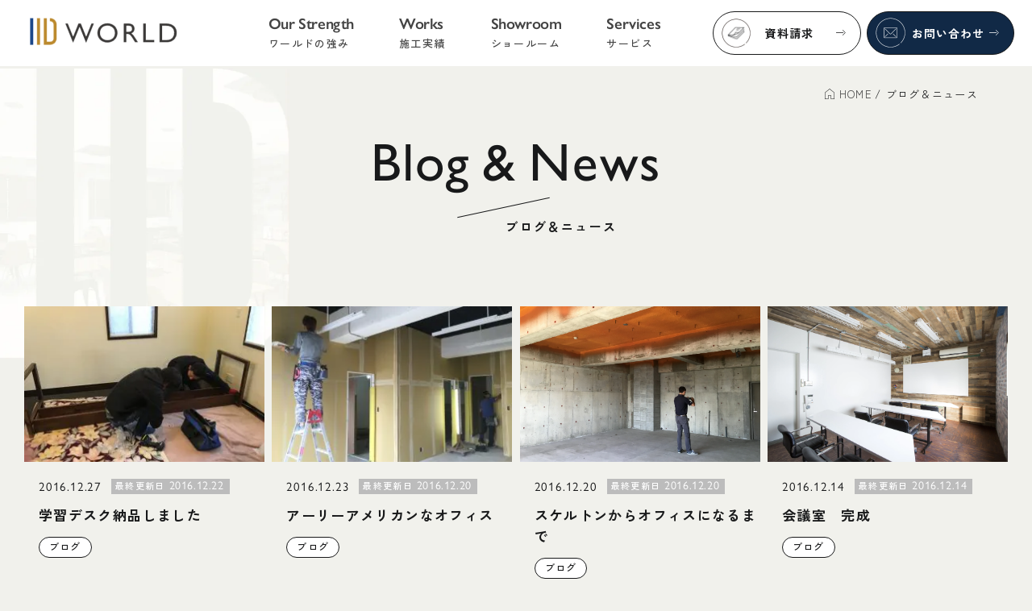

--- FILE ---
content_type: text/html; charset=UTF-8
request_url: https://www.world-co.jp/2016/12/?post_type=news
body_size: 5756
content:
<!DOCTYPE html>
<html lang="ja">

<head>
<!-- Google Tag Manager for HEAD section -->
<script>
var IS_PSI = navigator.userAgent.indexOf("Google Page Speed") >=0 || navigator.userAgent.indexOf("Lighthouse") >=0 || navigator.userAgent.indexOf("Speed Insights") >=0;
if(!IS_PSI) {
(function(w,d,s,l,i){w[l]=w[l]||[];w[l].push({'gtm.start':
new Date().getTime(),event:'gtm.js'});var f=d.getElementsByTagName(s)[0],
j=d.createElement(s),dl=l!='dataLayer'?'&l='+l:'';j.async=true;j.src=
'https://www.googletagmanager.com/gtm.js?id='+i+dl;f.parentNode.insertBefore(j,f);
})(window,document,'script','dataLayer','GTM-M57WSR');
}
</script>
<!-- End Google Tag Manager -->
  <meta charset="utf-8">
  <meta name="format-detection" content="telephone=no">
  <meta http-equiv="X-UA-Compatible" content="IE=edge">
  <link rel="preconnect" href="https://fonts.googleapis.com">
  <link rel="preconnect" href="https://fonts.gstatic.com" crossorigin>
  <meta name="viewport" content="width=device-width, initial-scale=1, maximum-scale=1, user-scalable=0">
  <script src="https://www.world-co.jp/wp/wp-content/themes/wp-templ/assets/js/lib/detector.min.js"></script>
  <link rel="canonical" href="https://www.world-co.jp/2016/12/">

  <title>ブログ＆ニュース｜名古屋のオフィス・店舗内装｜株式会社ワールド</title>
  <meta name="description" content="株式会社ワールドが、オフィス内装・空間デザインに関する最新情報をお届け。施工現場のレポートや社員の声、空間づくりのヒントまで、幅広い話題を発信しています。愛知県で内装をご検討中の方におすすめの情報を掲載中。">
  <meta name="keywords" content="">

  <!--facebook-->
  <meta property="og:title" content="ブログ＆ニュース｜名古屋のオフィス・店舗内装｜株式会社ワールド">
  <meta property="og:type" content="website">
  <meta property="og:url" content="https://www.world-co.jp/2016/12/?post_type=news">
  <meta property="og:image" content="https://www.world-co.jp/wp/wp-content/themes/wp-templ/assets/img/common/OGP.jpg">
  <meta property="og:site_name" content="ワールド">
  <meta property="og:description" content="株式会社ワールドが、オフィス内装・空間デザインに関する最新情報をお届け。施工現場のレポートや社員の声、空間づくりのヒントまで、幅広い話題を発信しています。愛知県で内装をご検討中の方におすすめの情報を掲載中。">
  <meta property="fb:app_id" content="">
  <!--/facebook-->

  <!-- Twitter -->
  <meta name="twitter:card" content="summary_large_image">
  <meta name="twitter:url" content="https://www.world-co.jp/2016/12/?post_type=news">
  <meta name="twitter:title" content="ブログ＆ニュース｜名古屋のオフィス・店舗内装｜株式会社ワールド">
  <meta name="twitter:description" content="株式会社ワールドが、オフィス内装・空間デザインに関する最新情報をお届け。施工現場のレポートや社員の声、空間づくりのヒントまで、幅広い話題を発信しています。愛知県で内装をご検討中の方におすすめの情報を掲載中。">
  <meta name="twitter:image" content="https://www.world-co.jp/wp/wp-content/themes/wp-templ/assets/img/common/OGP.jpg">
  <meta name="twitter:site" content="ワールド">
  <meta name="twitter:creator" content="ワールド">
  <!-- /Twitter -->

  <!--css-->
  <link rel="stylesheet" href="https://www.world-co.jp/wp/wp-content/themes/wp-templ/assets/css/lib/aos.css?v=1.0.0">
  <link href="https://www.world-co.jp/wp/wp-content/themes/wp-templ/assets/css/styles.min.css?v=1.0.0" rel="stylesheet" media="all">
  <link href="https://www.world-co.jp/wp/wp-content/themes/wp-templ/assets/css/custom.css?v=1.0.0" rel="stylesheet" media="all">
  <!--/css-->

  <link rel="icon" href="https://www.world-co.jp/wp/wp-content/themes/wp-templ/assets/img/common/favicon.png" type="image/vnd.microsoft.icon">
  <link rel="apple-touch-icon" href="https://www.world-co.jp/wp/wp-content/themes/wp-templ/assets/img/common/ico_apple.png">

  <meta name='robots' content='max-image-preview:large' />
	<style>img:is([sizes="auto" i], [sizes^="auto," i]) { contain-intrinsic-size: 3000px 1500px }</style>
	<link rel="icon" href="https://www.world-co.jp/wp/wp-content/uploads/2025/05/favicon.png" sizes="32x32" />
<link rel="icon" href="https://www.world-co.jp/wp/wp-content/uploads/2025/05/favicon.png" sizes="192x192" />
<link rel="apple-touch-icon" href="https://www.world-co.jp/wp/wp-content/uploads/2025/05/favicon.png" />
<meta name="msapplication-TileImage" content="https://www.world-co.jp/wp/wp-content/uploads/2025/05/favicon.png" />
<link rel="stylesheet" href="https://www.world-co.jp/wp/wp-content/themes/wp-templ/assets/css/page/works.min.css?v=1.0.0">
<link rel="stylesheet" href="https://www.world-co.jp/wp/wp-content/themes/wp-templ/assets/css/page/news.min.css?v=1.0.0">
</head>

<body id="news" class="news">
  <!-- Google Tag Manager (noscript) for BODY section -->
<noscript><iframe src="https://www.googletagmanager.com/ns.html?id=GTM-M57WSR"
height="0" width="0" style="display:none;visibility:hidden"></iframe></noscript>
<!-- End Google Tag Manager (noscript) -->
<!-- header Part ==================================================
================================================== -->

<header id="header" class="header">
  <div class="inHeader">
    <p id="logo">
      <a href="https://www.world-co.jp/">
        <picture>
          <source srcset="https://www.world-co.jp/wp/wp-content/themes/wp-templ/assets/img/common/logo_sp.png" media="(max-width: 767px)">
          <source srcset="https://www.world-co.jp/wp/wp-content/themes/wp-templ/assets/img/common/logo.png">
          <img src="https://www.world-co.jp/wp/wp-content/themes/wp-templ/assets/img/common/logo.png" width="185" height="36" alt="logo">
        </picture>
      </a>
    </p>
    <p class="btn-download-sp sp"><a href="https://www.world-co.jp/download/"><img src="https://www.world-co.jp/wp/wp-content/themes/wp-templ/assets/img/common/btn_download_sp.svg" width="66" height="66" alt="資料請求"></a></p>
    <p class="btn-contact-sp sp"><a href="https://www.world-co.jp/contact/"><img src="https://www.world-co.jp/wp/wp-content/themes/wp-templ/assets/img/common/btn_contact_sp.svg" width="66" height="66" alt="お問い合わせ"></a></p>
    <p class="hamberger"><span class="ham"> </span><span class="ber"> </span><span class="ger"> </span><strong>Menu</strong></p>
    <div class="layerMenu">
      <p class="bg-menu sp">
        <img src="https://www.world-co.jp/wp/wp-content/themes/wp-templ/assets/img/common/bg_menu_sp.png" width="286" height="287" alt="">
      </p>
      <div class="inLayer">
        <ul class="gNavi pc">
          <li><a href="https://www.world-co.jp/strength/"><strong>Our Strength</strong>
              <h2>ワールドの強み</h2>
            </a></li>
          <li><a href="https://www.world-co.jp/works/"><strong>Works</strong>
              <h2>施工実績</h2>
            </a></li>
          <li><a href="https://www.world-co.jp/showroom/"><strong>Showroom</strong>
              <h2>ショールーム</h2>
            </a></li>
          <li><a href="https://www.world-co.jp/services/"><strong>Services</strong>
              <h2>サービス</h2>
            </a></li>
        </ul>
        <ul class="gNavi sp">
          <li><a href="https://www.world-co.jp/">TOP</a></li>
          <li><a href="https://www.world-co.jp/strength/">ワールドの強み</a></li>
          <li><a href="https://www.world-co.jp/works/">施工実績</a></li>
          <li><a href="https://www.world-co.jp/showroom/">ショールーム</a></li>
          <li><a href="https://www.world-co.jp/company/">会社概要</a></li>
          <li>
            <a href="https://www.world-co.jp/services/">サービス</a>
                          <ul class="has-sub">
                                  <li class="sub"><a href="https://www.world-co.jp/services/officedesign/">オフィスデザイン</a></li>
                                  <li class="sub"><a href="https://www.world-co.jp/services/officemovingrenovation/">オフィス移転•リノベーション</a></li>
                                  <li class="sub"><a href="https://www.world-co.jp/services/officerenewal/">オフィスリニューアル</a></li>
                                  <li class="sub"><a href="https://www.world-co.jp/services/officeconstruction/">オフィス 内装工事・設備工事</a></li>
                                  <li class="sub"><a href="https://www.world-co.jp/services/store/">店舗内装・デザイン・工事</a></li>
                                  <li class="sub"><a href="https://www.world-co.jp/services/clinic/">病院・クリニックデザイン＆ 内装工事</a></li>
                              </ul>
                      </li>
          <li><a href="https://www.world-co.jp/news/">ニュース・ブログ</a></li>
          <li><a href="https://www.world-co.jp/recruit/">採用情報</a></li>
          <li><a href="https://www.world-co.jp/contact/">お問い合わせ</a></li>
          <li><a href="https://www.world-co.jp/download/">資料ダウンロード</a></li>
          <li><a href="https://www.world-co.jp/privacy/">プライバシーポリシー</a></li>
        </ul>
        <ul class="list-btn">
          <li class="btn-download pc"><a href="https://www.world-co.jp/download/"><i class="ico"></i>
              <h2>資料請求</h2><i class="arr"></i>
            </a></li>
          <li class="btn-contact pc"><a href="https://www.world-co.jp/contact/"><i class="ico"></i>
              <h2>お問い合わせ</h2><i class="arr"></i>
            </a></li>
          <li class="btn-contact sp">
            <a href="https://www.world-co.jp/contact/">
              <i class="ico"></i>
              <h2><span>Contact</span><strong>お問い合わせ</strong></h2><i class="arr"></i>
            </a>
          </li>
          <li class="btn-download sp">
            <a href="https://www.world-co.jp/download/">
              <i class="ico"></i>
              <h2><span>Request</span><strong>資料請求</strong></h2><i class="arr"></i>
            </a>
          </li>
        </ul>
      </div>
    </div>
  </div>
</header>  <main id="wrap">
    <div class="bg-w" rel="js-lazy" data-bg="https://www.world-co.jp/wp/wp-content/themes/wp-templ/assets/img/common/bg-after.png"></div>
    <div class="inner_1146">
      <ul class="c-breadcrumb">
        <li><a href="https://www.world-co.jp/">HOME</a></li>
                  <li>ブログ＆ニュース</li>
              </ul>
      <div class="tit-sec" data-aos="fade-in">
        <p class="txt-en"><span><strong data-aos="show-txt">B</strong></span><span><strong data-aos="show-txt" data-aos-delay="50">l</strong></span><span><strong data-aos="show-txt" data-aos-delay="100">o</strong></span><span><strong data-aos="show-txt" data-aos-delay="150">g</strong></span> <span class="m15"><strong data-aos="show-txt" data-aos-delay="200">&</strong></span> <span><strong data-aos="show-txt" data-aos-delay="250">N</strong></span><span><strong data-aos="show-txt" data-aos-delay="300">e</strong></span><span><strong data-aos="show-txt" data-aos-delay="350">w</strong></span><span><strong data-aos="show-txt" data-aos-delay="400">s</strong></span></p>
        <h1 class="txt-ja" data-aos="fade-in" data-aos-delay="250">ブログ＆ニュース</h1>
      </div>
    </div>

          <div class="lst-works">
        <div class="box-lst-works">
                      <div class="item-works">
              <a href="https://www.world-co.jp/news/%e5%ad%a6%e7%bf%92%e3%83%87%e3%82%b9%e3%82%af%e7%b4%8d%e5%93%81%e3%81%97%e3%81%be%e3%81%97%e3%81%9f/">
                <div class="img">
                  <img rel="js-lazy" src="[data-uri]" data-src="https://www.world-co.jp/wp/wp-content/uploads/2016/12/IMG_5511-300x225.jpg" width="319" height="205" alt="">
                </div>
                <div class="info">
                                    <p class="dates"><span class="date-created">2016.12.27</span><span class="date-updated"><strong>最終更新日</strong><em>2016.12.22</em></span></p>
                  <h2 class="ttl">学習デスク納品しました</h2>
                                      <div class="cat">
                                              <span>ブログ</span>
                                          </div>
                  
                </div>
              </a>
            </div>
                      <div class="item-works">
              <a href="https://www.world-co.jp/news/%e3%82%a2%e3%83%bc%e3%83%aa%e3%83%bc%e3%82%a2%e3%83%a1%e3%83%aa%e3%82%ab%e3%83%b3%e3%81%aa%e3%82%aa%e3%83%95%e3%82%a3%e3%82%b9/">
                <div class="img">
                  <img rel="js-lazy" src="[data-uri]" data-src="https://www.world-co.jp/wp/wp-content/uploads/2016/12/IMG_4802-300x225.jpg" width="319" height="205" alt="">
                </div>
                <div class="info">
                                    <p class="dates"><span class="date-created">2016.12.23</span><span class="date-updated"><strong>最終更新日</strong><em>2016.12.20</em></span></p>
                  <h2 class="ttl">アーリーアメリカンなオフィス</h2>
                                      <div class="cat">
                                              <span>ブログ</span>
                                          </div>
                  
                </div>
              </a>
            </div>
                      <div class="item-works">
              <a href="https://www.world-co.jp/news/%e3%82%b9%e3%82%b1%e3%83%ab%e3%83%88%e3%83%b3%e3%81%8b%e3%82%89%e3%82%aa%e3%83%95%e3%82%a3%e3%82%b9%e3%81%ab%e3%81%aa%e3%82%8b%e3%81%be%e3%81%a7/">
                <div class="img">
                  <img rel="js-lazy" src="[data-uri]" data-src="https://www.world-co.jp/wp/wp-content/uploads/2016/12/IMG_4669.jpg" width="319" height="205" alt="">
                </div>
                <div class="info">
                                    <p class="dates"><span class="date-created">2016.12.20</span><span class="date-updated"><strong>最終更新日</strong><em>2016.12.20</em></span></p>
                  <h2 class="ttl">スケルトンからオフィスになるまで</h2>
                                      <div class="cat">
                                              <span>ブログ</span>
                                          </div>
                  
                </div>
              </a>
            </div>
                      <div class="item-works">
              <a href="https://www.world-co.jp/news/%e4%bc%9a%e8%ad%b0%e5%ae%a4%e3%80%80%e5%ae%8c%e6%88%90/">
                <div class="img">
                  <img rel="js-lazy" src="[data-uri]" data-src="https://www.world-co.jp/wp/wp-content/uploads/2016/12/2.jpg" width="319" height="205" alt="">
                </div>
                <div class="info">
                                    <p class="dates"><span class="date-created">2016.12.14</span><span class="date-updated"><strong>最終更新日</strong><em>2016.12.14</em></span></p>
                  <h2 class="ttl">会議室　完成</h2>
                                      <div class="cat">
                                              <span>ブログ</span>
                                          </div>
                  
                </div>
              </a>
            </div>
                      <div class="item-works">
              <a href="https://www.world-co.jp/news/%e4%bc%9a%e8%ad%b0%e5%ae%a4%e3%80%80%ef%bd%9e%e5%ae%b6%e5%85%b7%e7%b7%a8%ef%bd%9e/">
                <div class="img">
                  <img rel="js-lazy" src="[data-uri]" data-src="https://www.world-co.jp/wp/wp-content/uploads/2016/12/2016-12-09-11.51.35.jpg" width="319" height="205" alt="">
                </div>
                <div class="info">
                                    <p class="dates"><span class="date-created">2016.12.09</span><span class="date-updated"><strong>最終更新日</strong><em>2016.12.09</em></span></p>
                  <h2 class="ttl">会議室　～家具編～</h2>
                  
                </div>
              </a>
            </div>
                      <div class="item-works">
              <a href="https://www.world-co.jp/news/%e4%bc%9a%e8%ad%b0%e5%ae%a4%e3%80%80%ef%bd%9e%e5%85%a5%e5%8f%a3%e9%80%a0%e4%bd%9c%e7%b7%a8%ef%bd%9e/">
                <div class="img">
                  <img rel="js-lazy" src="[data-uri]" data-src="https://www.world-co.jp/wp/wp-content/uploads/2016/12/2016-09-27-20.11.46-1.jpg" width="319" height="205" alt="">
                </div>
                <div class="info">
                                    <p class="dates"><span class="date-created">2016.12.06</span><span class="date-updated"><strong>最終更新日</strong><em>2016.12.09</em></span></p>
                  <h2 class="ttl">会議室　～入口造作編～</h2>
                                      <div class="cat">
                                              <span>ブログ</span>
                                          </div>
                  
                </div>
              </a>
            </div>
                      <div class="item-works">
              <a href="https://www.world-co.jp/news/%e4%bc%9a%e8%ad%b0%e5%ae%a4%e3%80%80%ef%bd%9e%e3%82%a4%e3%83%b3%e3%83%80%e3%82%b9%e3%83%88%e3%83%aa%e3%82%a2%e3%83%ab%e3%81%aa%e5%b0%8f%e7%89%a9%ef%bd%9e/">
                <div class="img">
                  <img rel="js-lazy" src="[data-uri]" data-src="https://www.world-co.jp/wp/wp-content/uploads/2016/12/2016-08-31-18.13.32-1.jpg" width="319" height="205" alt="">
                </div>
                <div class="info">
                                    <p class="dates"><span class="date-created">2016.12.03</span><span class="date-updated"><strong>最終更新日</strong><em>2016.12.03</em></span></p>
                  <h2 class="ttl">会議室　～インダストリアルな小物～</h2>
                  
                </div>
              </a>
            </div>
                  </div>
        <div class="pc">
                  </div>
        <div class="sp wp-pagenavi">
                  </div>
      </div>
        
          <div class="lst-cat">
        <div class="ttl">Category</div>
        <div class="box-select">
          <div class="sp select-cat js-cat">カテゴリーを選択する</div>
          <div class="js-cont-cat detail">
            <ul class="box-lst-cat">
                              <li class="item">
                  <a href="https://www.world-co.jp/newscat/%e3%83%8b%e3%83%a5%e3%83%bc%e3%82%b9/" class="">ニュース</a>
                </li>
                              <li class="item">
                  <a href="https://www.world-co.jp/newscat/%e3%83%96%e3%83%ad%e3%82%b0/" class="">ブログ</a>
                </li>
                              <li class="item">
                  <a href="https://www.world-co.jp/newscat/%e3%82%aa%e3%83%bc%e3%83%80%e3%83%bc%e5%ae%b6%e5%85%b7/" class="">オーダー家具</a>
                </li>
                              <li class="item">
                  <a href="https://www.world-co.jp/newscat/%e5%a3%81%e9%9d%a2%e5%8f%8e%e7%b4%8d/" class="">壁面収納</a>
                </li>
                              <li class="item">
                  <a href="https://www.world-co.jp/newscat/%e3%82%aa%e3%83%95%e3%82%a3%e3%82%b9%e5%86%85%e8%a3%85/" class="">オフィス内装</a>
                </li>
                              <li class="item">
                  <a href="https://www.world-co.jp/newscat/%e5%ba%97%e8%88%97%e5%86%85%e8%a3%85/" class="">店舗内装</a>
                </li>
                              <li class="item">
                  <a href="https://www.world-co.jp/newscat/%e3%81%9d%e3%81%ae%e4%bb%96/" class="">その他</a>
                </li>
                          </ul>
          </div>
        </div>
      </div>
        <div class="lst-cat lst-archive">
      <div class="ttl">Archive</div>
      <div class="box-select">
        <div class="sp select-cat js-cat">日付を選択する</div>
        <div class="js-cont-cat detail">
          <ul class="box-lst-cat"><li id="year2025"><p class="dropdown">2025年(4)</p><ul class="sub"><li><a href="https://www.world-co.jp/news/2025/6/">6月</a></li><li><a href="https://www.world-co.jp/news/2025/3/">3月</a></li><li><a href="https://www.world-co.jp/news/2025/1/">1月</a></li></ul></li></ul><ul class="box-lst-cat"><li id="year2024"><p class="dropdown">2024年(4)</p><ul class="sub"><li><a href="https://www.world-co.jp/news/2024/11/">11月</a></li><li><a href="https://www.world-co.jp/news/2024/10/">10月</a></li><li><a href="https://www.world-co.jp/news/2024/7/">7月</a></li></ul></li></ul><ul class="box-lst-cat"><li id="year2023"><p class="dropdown">2023年(5)</p><ul class="sub"><li><a href="https://www.world-co.jp/news/2023/10/">10月</a></li><li><a href="https://www.world-co.jp/news/2023/8/">8月</a></li><li><a href="https://www.world-co.jp/news/2023/7/">7月</a></li><li><a href="https://www.world-co.jp/news/2023/4/">4月</a></li><li><a href="https://www.world-co.jp/news/2023/2/">2月</a></li></ul></li></ul><ul class="box-lst-cat"><li id="year2022"><p class="dropdown">2022年(13)</p><ul class="sub"><li><a href="https://www.world-co.jp/news/2022/12/">12月</a></li><li><a href="https://www.world-co.jp/news/2022/11/">11月</a></li><li><a href="https://www.world-co.jp/news/2022/10/">10月</a></li><li><a href="https://www.world-co.jp/news/2022/8/">8月</a></li><li><a href="https://www.world-co.jp/news/2022/7/">7月</a></li><li><a href="https://www.world-co.jp/news/2022/6/">6月</a></li><li><a href="https://www.world-co.jp/news/2022/5/">5月</a></li><li><a href="https://www.world-co.jp/news/2022/4/">4月</a></li></ul></li></ul><ul class="box-lst-cat"><li id="year2021"><p class="dropdown">2021年(16)</p><ul class="sub"><li><a href="https://www.world-co.jp/news/2021/11/">11月</a></li><li><a href="https://www.world-co.jp/news/2021/10/">10月</a></li><li><a href="https://www.world-co.jp/news/2021/9/">9月</a></li><li><a href="https://www.world-co.jp/news/2021/8/">8月</a></li><li><a href="https://www.world-co.jp/news/2021/7/">7月</a></li><li><a href="https://www.world-co.jp/news/2021/6/">6月</a></li><li><a href="https://www.world-co.jp/news/2021/5/">5月</a></li><li><a href="https://www.world-co.jp/news/2021/4/">4月</a></li><li><a href="https://www.world-co.jp/news/2021/3/">3月</a></li><li><a href="https://www.world-co.jp/news/2021/2/">2月</a></li><li><a href="https://www.world-co.jp/news/2021/1/">1月</a></li></ul></li></ul><ul class="box-lst-cat"><li id="year2020"><p class="dropdown">2020年(28)</p><ul class="sub"><li><a href="https://www.world-co.jp/news/2020/12/">12月</a></li><li><a href="https://www.world-co.jp/news/2020/11/">11月</a></li><li><a href="https://www.world-co.jp/news/2020/10/">10月</a></li><li><a href="https://www.world-co.jp/news/2020/9/">9月</a></li><li><a href="https://www.world-co.jp/news/2020/8/">8月</a></li><li><a href="https://www.world-co.jp/news/2020/7/">7月</a></li><li><a href="https://www.world-co.jp/news/2020/6/">6月</a></li><li><a href="https://www.world-co.jp/news/2020/5/">5月</a></li><li><a href="https://www.world-co.jp/news/2020/4/">4月</a></li><li><a href="https://www.world-co.jp/news/2020/3/">3月</a></li><li><a href="https://www.world-co.jp/news/2020/2/">2月</a></li><li><a href="https://www.world-co.jp/news/2020/1/">1月</a></li></ul></li></ul><ul class="box-lst-cat"><li id="year2019"><p class="dropdown">2019年(36)</p><ul class="sub"><li><a href="https://www.world-co.jp/news/2019/12/">12月</a></li><li><a href="https://www.world-co.jp/news/2019/11/">11月</a></li><li><a href="https://www.world-co.jp/news/2019/10/">10月</a></li><li><a href="https://www.world-co.jp/news/2019/9/">9月</a></li><li><a href="https://www.world-co.jp/news/2019/8/">8月</a></li><li><a href="https://www.world-co.jp/news/2019/7/">7月</a></li><li><a href="https://www.world-co.jp/news/2019/6/">6月</a></li><li><a href="https://www.world-co.jp/news/2019/5/">5月</a></li><li><a href="https://www.world-co.jp/news/2019/4/">4月</a></li><li><a href="https://www.world-co.jp/news/2019/3/">3月</a></li><li><a href="https://www.world-co.jp/news/2019/2/">2月</a></li><li><a href="https://www.world-co.jp/news/2019/1/">1月</a></li></ul></li></ul><ul class="box-lst-cat"><li id="year2018"><p class="dropdown">2018年(45)</p><ul class="sub"><li><a href="https://www.world-co.jp/news/2018/12/">12月</a></li><li><a href="https://www.world-co.jp/news/2018/11/">11月</a></li><li><a href="https://www.world-co.jp/news/2018/10/">10月</a></li><li><a href="https://www.world-co.jp/news/2018/9/">9月</a></li><li><a href="https://www.world-co.jp/news/2018/8/">8月</a></li><li><a href="https://www.world-co.jp/news/2018/7/">7月</a></li><li><a href="https://www.world-co.jp/news/2018/6/">6月</a></li><li><a href="https://www.world-co.jp/news/2018/5/">5月</a></li><li><a href="https://www.world-co.jp/news/2018/4/">4月</a></li><li><a href="https://www.world-co.jp/news/2018/3/">3月</a></li><li><a href="https://www.world-co.jp/news/2018/2/">2月</a></li><li><a href="https://www.world-co.jp/news/2018/1/">1月</a></li></ul></li></ul><ul class="box-lst-cat"><li id="year2017"><p class="dropdown">2017年(54)</p><ul class="sub"><li><a href="https://www.world-co.jp/news/2017/12/">12月</a></li><li><a href="https://www.world-co.jp/news/2017/11/">11月</a></li><li><a href="https://www.world-co.jp/news/2017/10/">10月</a></li><li><a href="https://www.world-co.jp/news/2017/9/">9月</a></li><li><a href="https://www.world-co.jp/news/2017/8/">8月</a></li><li><a href="https://www.world-co.jp/news/2017/7/">7月</a></li><li><a href="https://www.world-co.jp/news/2017/6/">6月</a></li><li><a href="https://www.world-co.jp/news/2017/5/">5月</a></li><li><a href="https://www.world-co.jp/news/2017/4/">4月</a></li><li><a href="https://www.world-co.jp/news/2017/3/">3月</a></li><li><a href="https://www.world-co.jp/news/2017/2/">2月</a></li><li><a href="https://www.world-co.jp/news/2017/1/">1月</a></li></ul></li></ul><ul class="box-lst-cat"><li id="year2016"><p class="dropdown">2016年(30)</p><ul class="sub"><li><a href="https://www.world-co.jp/news/2016/12/">12月</a></li><li><a href="https://www.world-co.jp/news/2016/11/">11月</a></li><li><a href="https://www.world-co.jp/news/2016/10/">10月</a></li><li><a href="https://www.world-co.jp/news/2016/9/">9月</a></li><li><a href="https://www.world-co.jp/news/2016/8/">8月</a></li></ul></li></ul><ul class="box-lst-cat"><li id="year2015"><p class="dropdown">2015年(4)</p><ul class="sub"><li><a href="https://www.world-co.jp/news/2015/4/">4月</a></li><li><a href="https://www.world-co.jp/news/2015/2/">2月</a></li><li><a href="https://www.world-co.jp/news/2015/1/">1月</a></li></ul></li></ul><ul class="box-lst-cat"><li id="year2014"><p class="dropdown">2014年(36)</p><ul class="sub"><li><a href="https://www.world-co.jp/news/2014/10/">10月</a></li><li><a href="https://www.world-co.jp/news/2014/6/">6月</a></li><li><a href="https://www.world-co.jp/news/2014/5/">5月</a></li><li><a href="https://www.world-co.jp/news/2014/3/">3月</a></li><li><a href="https://www.world-co.jp/news/2014/2/">2月</a></li><li><a href="https://www.world-co.jp/news/2014/1/">1月</a></li></ul></li></ul><ul class="box-lst-cat"><li id="year2013"><p class="dropdown">2013年(47)</p><ul class="sub"><li><a href="https://www.world-co.jp/news/2013/12/">12月</a></li><li><a href="https://www.world-co.jp/news/2013/11/">11月</a></li><li><a href="https://www.world-co.jp/news/2013/10/">10月</a></li><li><a href="https://www.world-co.jp/news/2013/9/">9月</a></li><li><a href="https://www.world-co.jp/news/2013/8/">8月</a></li><li><a href="https://www.world-co.jp/news/2013/7/">7月</a></li><li><a href="https://www.world-co.jp/news/2013/6/">6月</a></li><li><a href="https://www.world-co.jp/news/2013/5/">5月</a></li><li><a href="https://www.world-co.jp/news/2013/3/">3月</a></li><li><a href="https://www.world-co.jp/news/2013/2/">2月</a></li><li><a href="https://www.world-co.jp/news/2013/1/">1月</a></li></ul></li></ul><ul class="box-lst-cat"><li id="year2012"><p class="dropdown">2012年(64)</p><ul class="sub"><li><a href="https://www.world-co.jp/news/2012/12/">12月</a></li><li><a href="https://www.world-co.jp/news/2012/11/">11月</a></li><li><a href="https://www.world-co.jp/news/2012/10/">10月</a></li><li><a href="https://www.world-co.jp/news/2012/8/">8月</a></li><li><a href="https://www.world-co.jp/news/2012/7/">7月</a></li><li><a href="https://www.world-co.jp/news/2012/6/">6月</a></li><li><a href="https://www.world-co.jp/news/2012/5/">5月</a></li><li><a href="https://www.world-co.jp/news/2012/4/">4月</a></li><li><a href="https://www.world-co.jp/news/2012/3/">3月</a></li><li><a href="https://www.world-co.jp/news/2012/2/">2月</a></li><li><a href="https://www.world-co.jp/news/2012/1/">1月</a></li></ul></li></ul><ul class="box-lst-cat"><li id="year2011"><p class="dropdown">2011年(50)</p><ul class="sub"><li><a href="https://www.world-co.jp/news/2011/12/">12月</a></li><li><a href="https://www.world-co.jp/news/2011/11/">11月</a></li><li><a href="https://www.world-co.jp/news/2011/10/">10月</a></li><li><a href="https://www.world-co.jp/news/2011/9/">9月</a></li><li><a href="https://www.world-co.jp/news/2011/8/">8月</a></li><li><a href="https://www.world-co.jp/news/2011/6/">6月</a></li><li><a href="https://www.world-co.jp/news/2011/5/">5月</a></li><li><a href="https://www.world-co.jp/news/2011/4/">4月</a></li></ul></li></ul><ul class="box-lst-cat"><li id="year2010"><p class="dropdown">2010年(21)</p><ul class="sub"><li><a href="https://www.world-co.jp/news/2010/11/">11月</a></li><li><a href="https://www.world-co.jp/news/2010/5/">5月</a></li><li><a href="https://www.world-co.jp/news/2010/4/">4月</a></li><li><a href="https://www.world-co.jp/news/2010/2/">2月</a></li></ul></li></ul><ul class="box-lst-cat"><li id="year2009"><p class="dropdown">2009年(16)</p><ul class="sub"><li><a href="https://www.world-co.jp/news/2009/12/">12月</a></li><li><a href="https://www.world-co.jp/news/2009/11/">11月</a></li></ul></li></ul>        </div>
      </div>
    </div>
  </main>
  <a class="btn-backtop" href="javascript:;"></a>
<div class="sec-contact-footer">
  <div class="content-sec" data-aos="fade-up" data-aos-duration="1500">
    <p class="tit-sec-footer"><span>Contact Us</span></p>
    <p class="desc"><span>オフィス・店舗内装でお悩みの方、<br class="sp">まずはお気軽にご相談ください！</span></p>
  </div>
      <div class="list-btn-footer pc">
      <ul data-aos="fade-up" data-aos-duration="1500">
        <li class="btn-contact">
          <a href="https://www.world-co.jp/contact/">
            <span>Contact</span>
            <h3>お問い合わせ<i class="arr"></i></h3>
          </a>
        </li>
        <li class="btn-request">
          <a href="https://www.world-co.jp/download/">
            <span>Request</span>
            <h3>資料請求<i class="arr"></i></h3>
          </a>
        </li>
      </ul>
    </div>
  </div>
<footer id="footer">
        <div class="list-btn-footer sp">
      <ul data-aos="fade-up" data-aos-duration="1500">
        <li class="btn-contact">
          <a href="https://www.world-co.jp/contact/">
            <span>Contact</span>
            <h3>お問い合わせ<i class="arr"></i></h3>
          </a>
        </li>
        <li class="btn-request">
          <a href="https://www.world-co.jp/download/">
            <span>Request</span>
            <h3>資料請求<i class="arr"></i></h3>
          </a>
        </li>
      </ul>
    </div>
    <div class="content-sec">
    <div class="content-left pc">
      <p class="logo-footer">
        <a href="https://www.world-co.jp/"><img rel="js-lazy" src="[data-uri]" data-src="https://www.world-co.jp/wp/wp-content/themes/wp-templ/assets/img/common/logo_footer.png" alt="logo" width="237" height="51"></a>
      </p>
      <p class="address">愛知県あま市七宝町伊福苗代115番地</p>
      <a class="box-tel" href="tel:0524411222">
        <span class="tel">052-441-1222</span>
        <span class="time">9:00～17:00（定休日：土日祝）</span>
      </a>
      <p class="insta pc"><a href="https://www.instagram.com/world_wdworks"><img rel="js-lazy" src="[data-uri]" data-src="https://www.world-co.jp/wp/wp-content/themes/wp-templ/assets/img/common/ico/ico_instagram.svg" alt="instagram" width="22" height="22"></a></p>
    </div>
    <div class="content-right">
      <ul>
        <li class="w100"><a href="https://www.world-co.jp/">TOP</a></li>
        <li><a href="https://www.world-co.jp/strength/">ワールドの強み</a></li>
        <li><a href="https://www.world-co.jp/works/">施工実績</a></li>
        <li><a href="https://www.world-co.jp/showroom/">ショールーム</a></li>
        <li><a href="https://www.world-co.jp/company/">会社概要</a></li>
      </ul>
      <ul>
        <li class="w100 js-toggle">
          <a href="https://www.world-co.jp/services/">サービス</a><span class="arr sp"></span>
                      <ul class="has-sub">
                              <li class="sub"><a href="https://www.world-co.jp/services/officedesign/">オフィスデザイン</a></li>
                              <li class="sub"><a href="https://www.world-co.jp/services/officemovingrenovation/">オフィス移転•リノベーション</a></li>
                              <li class="sub"><a href="https://www.world-co.jp/services/officerenewal/">オフィスリニューアル</a></li>
                              <li class="sub"><a href="https://www.world-co.jp/services/officeconstruction/">オフィス 内装工事・設備工事</a></li>
                              <li class="sub"><a href="https://www.world-co.jp/services/store/">店舗内装・デザイン・工事</a></li>
                              <li class="sub"><a href="https://www.world-co.jp/services/clinic/">病院・クリニックデザイン＆ 内装工事</a></li>
                          </ul>
                  </li>

      </ul>
      <ul>
        <li><a href="https://www.world-co.jp/news/">ニュース・ブログ</a></li>
        <li><a href="https://www.world-co.jp/recruit/">採用情報</a></li>
        <li><a href="https://www.world-co.jp/contact/">お問い合わせ</a></li>
        <li><a href="https://www.world-co.jp/download/">資料ダウンロード</a></li>
        <li class="pc"><a href="https://www.world-co.jp/privacy/">プライバシーポリシー</a></li>
      </ul>
      <div class="box-info-sp sp">
        <p class="logo-footer">
          <a href="https://www.world-co.jp/"><img rel="js-lazy" src="[data-uri]" data-src="https://www.world-co.jp/wp/wp-content/themes/wp-templ/assets/img/common/logo_footer.png" alt="logo" width="237" height="51"></a>
        </p>
        <p class="address">愛知県あま市七宝町伊福苗代115番地</p>
        <a class="box-tel" href="tel:0524411222">
          <span class="tel">052-441-1222</span>
          <span class="time">9:00～17:00（定休日：土日祝）</span>
          <span class="hint">タップで電話がかかります</span>
        </a>
        <p class="privacy-link">プライバシーポリシー</p>
        <p class="insta sp"><a href="https://www.instagram.com/world_wdworks"><img rel="js-lazy" src="[data-uri]" data-src="https://www.world-co.jp/wp/wp-content/themes/wp-templ/assets/img/common/ico/ico_instagram.svg" alt="instagram" width="22" height="22"></a></p>
        <a class="btn-backtop-sp" href="javascript:;"><img rel="js-lazy" src="[data-uri]" data-src="https://www.world-co.jp/wp/wp-content/themes/wp-templ/assets/img/common/img_backtop_sp.png" alt="TOP" width="77" height="77"></a>
      </div>
    </div>
  </div>
  <p class="copyright">©2025 WORLD</p>
</footer>

<script>
  var JS_APP_URL = 'https://www.world-co.jp/';
</script>
<script src="https://www.world-co.jp/wp/wp-content/themes/wp-templ/assets/js/lib/aos.js?v=1.0.0"></script>
<script src="https://www.world-co.jp/wp/wp-content/themes/wp-templ/assets/js/common.min.js?v=1.0.0"></script>
  <script src="https://www.world-co.jp/wp/wp-content/themes/wp-templ/assets/js/page/works.min.js?v=1.0.0"></script>
  <script src="https://www.world-co.jp/wp/wp-content/themes/wp-templ/assets/js/page/news.min.js?v=1.0.0"></script>
</body>

</html>

--- FILE ---
content_type: text/css
request_url: https://www.world-co.jp/wp/wp-content/themes/wp-templ/assets/css/styles.min.css?v=1.0.0
body_size: 13312
content:
@font-face{font-family:"Aurantiaca";src:url("/wp/wp-content/themes/wp-templ/assets/fonts/aurantiaca-v4z6e.ttf")}[data-aos="show-black"]:before{width:0;transition:all 1s;transition-delay:.3s}[data-aos="show-black"].aos-animate:before{width:100%}[data-aos="show-black-2"]:before{width:0;transition:all 1s;transition-delay:1s}[data-aos="show-black-2"].aos-animate:before{width:104%}[data-aos="show-black-3"]:before{width:0;transition:all 1s;transition-delay:2s}[data-aos="show-black-3"].aos-animate:before{width:100%}[data-aos="number-line"]:before{width:0;transition:all 1s;transition-delay:.3s}[data-aos="number-line"].aos-animate:before{width:calc(100% - 85px) !important}@media (max-width: 767px){[data-aos="number-line"].aos-animate:before{width:calc(100% - 73px) !important}}[data-aos="show-image"]{clip-path:inset(0 100% 0 0);-webkit-clip-path:inset(0 100% 0 0);transition:clip-path 1.5s cubic-bezier(0.23, 1, 0.32, 1) 0s,-webkit-clip-path 1.5s cubic-bezier(0.23, 1, 0.32, 1) 0s}[data-aos="show-image"].aos-animate{clip-path:inset(0 0 0 0);-webkit-clip-path:inset(0 0 0 0)}[data-aos="show-image-revert"]{clip-path:inset(0 0 0 100%);-webkit-clip-path:inset(0 0 0 100%);transition:clip-path 1.5s cubic-bezier(0.23, 1, 0.32, 1) 0s,-webkit-clip-path 1.5s cubic-bezier(0.23, 1, 0.32, 1) 0s}[data-aos="show-image-revert"].aos-animate{clip-path:inset(0 0 0 0);-webkit-clip-path:inset(0 0 0 0)}[data-aos="show-txt"]{transform:translate(-1.5em);transition:all 2s}[data-aos="show-txt"].aos-animate{transform:translate3d(0px, 0px, 0px)}[data-aos="my-fadeup"]{position:relative;top:100px;opacity:0;transition:all 1.5s !important}[data-aos="my-fadeup"].aos-animate{opacity:1;top:0}@keyframes mvSlide{0%{transform:translateX(0)}50%{transform:translateX(-25%)}100%{transform:translateX(-50%)}}.clearfix::after{content:"";clear:both;display:table}p{margin:0;padding:0}ol,ul{list-style:none;margin:0;padding:0}input,textarea{margin:0;font-size:100%;resize:none}input[type="text"],input[type="date"],input[type="email"],input[type="number"],input[type="url"]{word-break:normal;white-space:nowrap;-webkit-appearance:none;-moz-appearance:none;-ms-appearance:none;-o-appearance:none;appearance:none}table{width:100%;border-collapse:collapse;border-spacing:0;font-size:100%}dl,dt,dd,th,td{margin:0;padding:0}h1,h2,h3,h4,h5,h6{font-weight:normal;margin:0;padding:0}html,body,div,span,applet,object,iframe,h1,h2,h3,h4,h5,h6,p,blockquote,pre,a,abbr,acronym,address,big,cite,code,del,dfn,em,img,ins,kbd,q,s,samp,small,strike,strong,sub,sup,tt,var,b,u,i,center,dl,dt,dd,ol,ul,li,fieldset,form,label,legend,table,caption,tbody,tfoot,thead,tr,th,td,article,aside,canvas,details,embed,figure,figcaption,footer,header,hgroup,menu,nav,output,ruby,section,summary,time,mark,audio,video,dialog{margin:0;padding:0;border:0;outline:0;font-size:100%;vertical-align:baseline;background:transparent}img{margin:0;padding:0;vertical-align:middle;border:0;max-width:100%;height:auto}table img{margin:0;padding:0;vertical-align:middle;border:0}article,aside,dialog,figure,footer,header,hgroup,nav,section{display:block}nav ul{list-style:none}*,*:before,*:after{-webkit-box-sizing:border-box;-moz-box-sizing:border-box;-ms-box-sizing:border-box;-o-box-sizing:border-box;box-sizing:border-box;-webkit-font-smoothing:antialiased;-moz-osx-font-smoothing:grayscale}*:focus{outline:none !important}label,select,button{cursor:pointer}input,textarea,select,button{font-family:inherit}a{outline:none;transition:opacity 0.3s;cursor:pointer}@media only screen and (min-width: 1025px){a:hover{opacity:0.6}}a:link,a:visited,a:active{color:#444;text-decoration:none}.ffN{font-family:"ヒラギノ角ゴ Pro","Hiragino Kaku Gothic Pro","ヒラギノ角ゴ Pro W3","ヒラギノ角ゴ W3","メイリオ","Osaka","ＭＳ Ｐゴシック","MS PGothic",sans-serif}.ffM{font-family:"ヒラギノ明朝 Pro","Hiragino Mincho Pro","HGS明朝E","ＭＳ Ｐ明朝",serif}.ffYG{font-family:"游ゴシック体","游ゴシック","YuGothic","Yu Gothic","Noto Sans JP","ヒラギノ角ゴ Pro","Hiragino Kaku Gothic Pro","メイリオ",Meiryo,"MS Pゴシック","MS PGothic",sans-serif}.ffYM{font-family:"游明朝体","游明朝","YuMincho","Yu Mincho","Noto Serif JP","ヒラギノ明朝 Pro","Hiragino Mincho Pro","MS P明朝","MS PMincho",serif}.screen-reader-text{clip:rect(1px, 1px, 1px, 1px);position:absolute !important;white-space:nowrap;height:1px;width:1px;overflow:hidden}.screen-reader-text:focus{background-color:#f1f1f1;border-radius:3px;box-shadow:0 0 2px 2px rgba(0,0,0,0.6);clip:auto !important;color:#21759b;display:block;font-size:14px;font-size:0.875rem;font-weight:bold;height:auto;left:5px;line-height:normal;padding:15px 23px 14px;text-decoration:none;top:5px;width:auto;z-index:100000}html{font-size:62.5%;-webkit-text-size-adjust:100%;-moz-text-size-adjust:100%;-ms-text-size-adjust:100%;-o-text-size-adjust:100%;text-size-adjust:100%}html.is-ipad *{-webkit-text-size-adjust:none;-moz-text-size-adjust:none;-ms-text-size-adjust:none;-o-text-size-adjust:none;text-size-adjust:none}body{font-family:"Zen Kaku Gothic New",sans-serif;font-size:16px;font-size:1.6rem;line-height:1.6em;line-height:30px;letter-spacing:1.3px;word-break:break-word;color:#18191a;margin:0;padding:0;height:100%;width:100%}@media (max-width: 767px){body{font-size:15px;font-size:1.5rem;line-height:26px;letter-spacing:0.2px}}#wrap{display:block;padding-top:82px}@media (max-width: 767px){#wrap{padding-top:65px}}.inner{max-width:1030px;padding:0 15px;margin:0 auto}.inner_880{max-width:920px;padding:0 20px;margin:0 auto}.inner_924{max-width:964px;padding:0 20px;margin:0 auto}.inner_966{max-width:1006px;padding:0 20px;margin:0 auto}.inner_1146{max-width:1186px;padding:0 20px;margin:0 auto;width:100%}@media (min-width: 768px){.sp,.SP{display:none !important}}@media (max-width: 767px){.pc,.PC{display:none !important}}.alignnone{margin:5px 0}@media (max-width: 767px){.alignnone{margin-bottom:-14px}}.aligncenter,div.aligncenter{display:block;margin:5px auto 5px auto}.alignright{float:right;margin:5px 0 20px auto}.alignleft{float:left;margin:5px auto 20px 0}a img.alignright{float:right;margin:5px 0 20px auto}a img.alignnone{margin:5px 0 20px}a img.alignleft{float:left;margin:5px auto 20px 0}a img.aligncenter{display:block;margin-left:auto;margin-right:auto}.wp-caption{background:#fff;border:1px solid #f0f0f0;max-width:96%;padding:5px 3px 10px;text-align:center}.wp-caption.alignnone{margin:5px 0 20px}.wp-caption.alignleft{margin:5px auto 20px 0}.wp-caption.alignright{margin:5px 0 20px auto}.wp-caption img{border:0 none;height:auto;margin:0;max-width:98.5%;padding:0;width:auto}.wp-caption p.wp-caption-text{font-size:11px;line-height:17px;margin:0;padding:0 4px 5px}.wp-video{max-width:100%;margin-bottom:40px}.wp-video video{max-width:100%;height:auto}.cms-content{-webkit-text-size-adjust:none;-ms-text-size-adjust:none;word-wrap:break-word}.cms-content::after{content:"";clear:both;display:table}.cms-content h2{background:#F1F1EC;font-size:22px;font-size:2.2rem;line-height:34px;font-weight:500;padding:21px 31px 24px;letter-spacing:1.1px;margin-top:40px;margin-bottom:41px}@media (max-width: 767px){.cms-content h2{font-size:20px;font-size:2rem;line-height:32px;padding:19px 28px 20px;margin-top:25px;margin-bottom:17px}}.cms-content h3{font-size:18px;font-size:1.8rem;line-height:32px;font-weight:500;padding:11px 0 10px 36px;letter-spacing:.9px;margin-top:40px;margin-bottom:26px;position:relative}@media (max-width: 767px){.cms-content h3{margin-top:17px;margin-bottom:19px;line-height:30px;padding-left:28px;letter-spacing:.4px}}.cms-content h3:before{position:absolute;content:'';width:2px;height:100%;background:#18191A;left:0;top:0}.cms-content ul,.cms-content ol{margin-bottom:43px;margin-top:0;list-style-type:none !important}.cms-content ul::marker,.cms-content ol::marker{display:none}.cms-content ul li:before,.cms-content ol li:before{position:absolute;content:'';left:0}@media (max-width: 767px){.cms-content ul,.cms-content ol{margin-bottom:18px}}.cms-content ul li,.cms-content ol li{font-size:15px;font-size:1.5rem;line-height:24px;padding:10px 0 10px 20px;position:relative;border-bottom:solid 1px rgba(159,159,159,0.5);letter-spacing:.8px}.cms-content ul[style*="list-style-type: circle;"] li::marker{display:none}.cms-content ul[style*="list-style-type: circle;"] li:before{border-radius:50%}.cms-content ul[style*="list-style-type: square;"] li::marker{display:none}.cms-content ul li:before{position:absolute;content:'';left:0;width:5px;height:5px;background:#112946;top:20px}.cms-content ol{counter-reset:my-sec-counter}.cms-content ol[style*="list-style-type: lower-roman;"] li{list-style-type:lower-roman}.cms-content ol[style*="list-style-type: lower-alpha;"] li{list-style-type:lower-alpha}.cms-content ol[style*="list-style-type: lower-greek;"] li{list-style-type:lower-greek}.cms-content ol[style*="list-style-type: upper-alpha;"] li{list-style-type:upper-alpha}.cms-content ol[style*="list-style-type: upper-roman;"] li{list-style-type:upper-roman}.cms-content ol li::marker{display:none}.cms-content ol li:before{font-family:"gill-sans-nova",sans-serif;font-size:16px;font-size:1.6rem;counter-increment:my-sec-counter;content:counter(my-sec-counter) "."}.cms-content p{margin-bottom:30px;font-size:16px;font-size:1.6rem;line-height:30px;letter-spacing:.8px}.cms-content p span[style*="text-decoration: underline;"]{color:#1C478A}.cms-content p mark{background:#E8E8C0}.cms-content p strong{font-weight:700;color:#AA7D27}@media (max-width: 767px){.cms-content p{text-align:justify}}.cms-content a{color:#1C478A;font-size:16px;font-size:1.6rem;font-weight:700;text-decoration:underline;position:relative;padding-right:23px}.cms-content a:before{position:absolute;content:'';background:url("/wp/wp-content/themes/wp-templ/assets/img/common/ico/ico_blank.svg");background-size:100% 100%;width:13px;height:13px;top:7px;right:0}.cms-content iframe{max-width:100% !important}.cms-content img{max-width:100%;height:auto;max-height:100%;width:auto}.cms-content table{table-layout:fixed;border:1px solid #1b1b1b;margin-bottom:40px}.cms-content table td,.cms-content table th{border:1px solid #1b1b1b}.cms-content .blog-card{position:relative;border:1px solid #C9C9C9}@media (max-width: 767px){.cms-content .blog-card{margin:41px 0 24px}}.cms-content .blog-card .card-item{display:block;color:#18191A;text-decoration:none;padding:25px 95px 23px 25px;position:relative;transition:all .3s;cursor:pointer}.cms-content .blog-card .card-item:before{display:none}@media only screen and (min-width: 1025px){.cms-content .blog-card .card-item:hover{opacity:1;background:#404040;color:#fff}.cms-content .blog-card .card-item:hover .arr{background:#fff}.cms-content .blog-card .card-item:hover .arr:before{opacity:0}.cms-content .blog-card .card-item:hover .tit-card span{border-bottom:solid 1px #fff}.cms-content .blog-card .card-item:hover .card-photo img{transform:scale(1.1, 1.1)}}@media (max-width: 767px){.cms-content .blog-card .card-item{padding:16px 18px 16px}}.cms-content .blog-card .card-item .arr{display:block;width:20px;height:20px;border-radius:4px;overflow:hidden;background:#18191A;position:absolute;right:40px;top:50%;margin-top:-9px;transition:all .3s}@media (max-width: 767px){.cms-content .blog-card .card-item .arr{top:0;bottom:0;margin:auto;right:0}}.cms-content .blog-card .card-item .arr:before{position:absolute;content:'';background:url("/wp/wp-content/themes/wp-templ/assets/img/common/ico/ico_arr_next_2_w.svg");background-size:100% 100%;width:10px;height:6px;top:50%;left:50%;margin-left:-5px;margin-top:-3px;z-index:2}.cms-content .blog-card .card-item .arr:after{position:absolute;content:'';background:url("/wp/wp-content/themes/wp-templ/assets/img/common/ico/ico_arr_next_2.svg");background-size:100% 100%;width:10px;height:6px;top:50%;left:50%;margin-left:-5px;margin-top:-3px}.cms-content .blog-card .tit-card{font-family:"gill-sans-nova",sans-serif;font-size:14px;font-size:1.4rem;margin-bottom:18px;font-weight:500;line-height:inherit;letter-spacing:.2px}.cms-content .blog-card .tit-card span{padding-bottom:5px;border-bottom:solid 1px #18191A}.cms-content .blog-card .card-photo{overflow:hidden;margin-bottom:0}@media (max-width: 767px){.cms-content .blog-card .card-photo{width:133px;height:85px}}.cms-content .blog-card .card-photo img{position:absolute;top:0;left:0;width:100%;height:100%;object-fit:cover;object-position:top;transition:all .3s}@media (max-width: 767px){.cms-content .blog-card .card-photo img{position:static}}.cms-content .blog-card .card-title{font-size:17px;font-size:1.7rem;line-height:1.52941em;letter-spacing:.08em;font-weight:700;margin-bottom:0}@media (max-width: 767px){.cms-content .blog-card .card-title{font-size:16px;font-size:1.6rem;line-height:1.5em;letter-spacing:.04em;font-weight:700}}@media (min-width: 768px){.cms-content .blog-card{margin:49px auto 56px}.cms-content .blog-card .card-inner{display:-webkit-box;display:-moz-box;display:-ms-flexbox;display:-webkit-flex;display:flex}.cms-content .blog-card .inner-left{width:210px}}@media (min-width: 768px) and (min-width: 768px){.cms-content .blog-card .inner-left.no-img{width:0}}@media (min-width: 768px){.cms-content .blog-card .inner-right{width:calc(100% - 180px);margin-top:-8px}.cms-content .blog-card .card-photo{position:relative}.cms-content .blog-card .card-photo:before{display:block;content:" ";width:100%;padding-top:63.88889%}.cms-content .blog-card .card-photo>.content{position:absolute;top:0;left:0;right:0;bottom:0}}@media (max-width: 767px){.cms-content .blog-card .inner-left{display:-webkit-box;display:-moz-box;display:-ms-flexbox;display:-webkit-flex;display:flex;align-items:center;margin-bottom:10px;position:relative}.cms-content .blog-card .inner-left .tit-card{width:calc(100% - 180px);padding-left:16px;margin-bottom:0;position:relative;top:-5px}}.mod-pagination{padding:92px 0;position:relative;z-index:2}@media (max-width: 767px){.mod-pagination{padding:50px 0 73px}}.lst-pagination{display:-webkit-box;display:-moz-box;display:-ms-flexbox;display:-webkit-flex;display:flex;-webkit-flex-wrap:wrap;-moz-flex-wrap:wrap;-ms-flex-wrap:wrap;-o-flex-wrap:wrap;flex-wrap:wrap;-webkit-justify-content:space-between;-moz-justify-content:space-between;-ms-justify-content:space-between;-o-justify-content:space-between;justify-content:space-between}@media (max-width: 767px){.lst-pagination{margin:0 -13.5px}}.lst-pagination .paging{width:calc(50% - 70px)}@media (max-width: 767px){.lst-pagination .paging{width:50%;padding:0 13.5px}}.lst-pagination .paging a{cursor:pointer}@media only screen and (min-width: 1025px){.lst-pagination .paging a:hover .btn-pagination-prev,.lst-pagination .paging a:hover .btn-pagination-next{background:transparent;color:inherit;opacity:1}.lst-pagination .paging a:hover .btn-pagination-prev:after,.lst-pagination .paging a:hover .btn-pagination-next:after{background:#404040}.lst-pagination .paging a:hover .btn-pagination-prev:before{background:url('data:image/svg+xml,<svg id="Group_100647" data-name="Group 100647" xmlns="http://www.w3.org/2000/svg" xmlns:xlink="http://www.w3.org/1999/xlink" width="11.49" height="6.771" viewBox="0 0 11.49 6.771"><defs><clipPath id="clip-path"><rect id="Rectangle_26445" data-name="Rectangle 26445" width="11.49" height="6.771" fill="%23fff"/></clipPath></defs><g id="Group_100486" data-name="Group 100486" transform="translate(0 0)" clip-path="url(%23clip-path)"><path id="Path_426449" data-name="Path 426449" d="M11.12,6.771a.433.433,0,0,0,.3-.75L8.584,3.385,11.415.75a.433.433,0,1,0-.591-.634L7.653,3.069a.432.432,0,0,0,0,.633l3.171,2.953a.432.432,0,0,0,.3.116" transform="translate(-7.515 0)" fill="%23fff"/><path id="Path_426450" data-name="Path 426450" d="M.433,3.844h8.48a.433.433,0,1,0,0-.866H.433a.433.433,0,1,0,0,.866" transform="translate(2.143 -0.025)" fill="%23fff"/></g></svg>') no-repeat left center;left:8px}.lst-pagination .paging a:hover .btn-pagination-prev:after{left:-5px}.lst-pagination .paging a:hover .btn-pagination-next:before{background:url('data:image/svg+xml,<svg id="Group_100647" data-name="Group 100647" xmlns="http://www.w3.org/2000/svg" xmlns:xlink="http://www.w3.org/1999/xlink" width="11.49" height="6.771" viewBox="0 0 11.49 6.771"><defs><clipPath id="clip-path"><rect id="Rectangle_26445" data-name="Rectangle 26445" width="11.49" height="6.771" fill="%23fff"/></clipPath></defs><g id="Group_100486" data-name="Group 100486" transform="translate(0 0)" clip-path="url(%23clip-path)"><path id="Path_426449" data-name="Path 426449" d="M7.948,6.771a.433.433,0,0,1-.3-.75l2.831-2.636L7.653.75A.433.433,0,1,1,8.244.116l3.171,2.953a.432.432,0,0,1,0,.633L8.244,6.654a.432.432,0,0,1-.3.116" transform="translate(-0.063 0)" fill="%23fff"/><path id="Path_426450" data-name="Path 426450" d="M8.914,3.844H.433a.433.433,0,1,1,0-.866h8.48a.433.433,0,1,1,0,.866" transform="translate(0 -0.025)" fill="%23fff"/></g></svg>') no-repeat left center;right:8px}.lst-pagination .paging a:hover .btn-pagination-next:after{right:-5px}}.lst-pagination .paging .ttl{font-size:16px;font-size:1.6rem;line-height:1.75em;letter-spacing:.08em;font-weight:bold;margin-bottom:10px;overflow:hidden;-o-text-overflow:ellipsis;text-overflow:ellipsis;display:-webkit-box;-webkit-line-clamp:3;-webkit-box-orient:vertical}@media (max-width: 767px){.lst-pagination .paging .ttl{font-size:14px;font-size:1.4rem;line-height:1.57143em;letter-spacing:.02em;font-weight:bold}}.lst-pagination .paging .info{padding:0 30px 0 27px;width:51.8%}@media (max-width: 767px){.lst-pagination .paging .info{width:100%;padding:0}}.lst-pagination .paging .img{position:relative;width:48.2%;align-self:flex-start}.lst-pagination .paging .img:before{display:block;content:" ";width:100%;padding-top:64.46281%}.lst-pagination .paging .img>.content{position:absolute;top:0;left:0;right:0;bottom:0}@media (max-width: 767px){.lst-pagination .paging .img{position:relative;width:100%;margin-bottom:9px}.lst-pagination .paging .img:before{display:block;content:" ";width:100%;padding-top:66.23377%}.lst-pagination .paging .img>.content{position:absolute;top:0;left:0;right:0;bottom:0}}.lst-pagination .paging .img img{position:absolute;top:0;left:0;width:100%;height:100%;object-fit:cover}.lst-pagination .paging .date{font-size:15px;font-size:1.5rem;font-weight:500;margin-bottom:12px}.lst-pagination .next .info{padding:0 30px 0 37px}@media (max-width: 767px){.lst-pagination .next .info{padding:0}}@media (max-width: 767px){.lst-pagination .next .d-flex{flex-direction:column-reverse}}.lst-pagination .d-flex{display:-webkit-box;display:-moz-box;display:-ms-flexbox;display:-webkit-flex;display:flex;-webkit-flex-wrap:wrap;-moz-flex-wrap:wrap;-ms-flex-wrap:wrap;-o-flex-wrap:wrap;flex-wrap:wrap;width:100%}.lst-pagination .middle{width:60px;height:60px;background:#18191A;color:#fff;margin-top:93px;border-radius:50%;transition:0.3s ease;cursor:pointer}@media only screen and (min-width: 1025px){.lst-pagination .middle:hover{background:#fff}.lst-pagination .middle:hover a{color:#18191A}}@media (max-width: 767px){.lst-pagination .middle{position:absolute;top:-21px;left:0;right:0;margin:0 auto;padding:0}}.lst-pagination .middle a{color:#fff;text-align:center;font-size:15px;font-size:1.5rem;line-height:.8em;letter-spacing:.15em;font-weight:500;text-align:center;display:-webkit-box;display:-moz-box;display:-ms-flexbox;display:-webkit-flex;display:flex;-webkit-align-items:center;-moz-align-items:center;-ms-align-items:center;-o-align-items:center;align-items:center;-webkit-justify-content:center;-moz-justify-content:center;-ms-justify-content:center;-o-justify-content:center;justify-content:center;width:100%;height:100%;padding-left:3px}.btn-pagination-prev,.btn-pagination-next{margin-bottom:31px;font-size:15px;font-size:1.5rem;line-height:1.13333em;letter-spacing:.15em;font-weight:500;width:auto;height:auto;position:relative;color:#18191a;cursor:pointer}@media (max-width: 767px){.btn-pagination-prev,.btn-pagination-next{margin-bottom:22px}}.btn-pagination-prev:after,.btn-pagination-next:after{position:absolute;top:0;bottom:0;width:36px;height:36px;content:'';left:0;margin:auto;background:#fff;border-radius:50%;-webkit-transition:0.3s ease all;-moz-transition:0.3s ease all;-ms-transition:0.3s ease all;-o-transition:0.3s ease all;transition:0.3s ease all}.btn-pagination-prev::before,.btn-pagination-next::before{-webkit-transition:0.3s ease all;-moz-transition:0.3s ease all;-ms-transition:0.3s ease all;-o-transition:0.3s ease all;transition:0.3s ease all}.btn-pagination-prev{padding-left:53px}@media (max-width: 767px){.btn-pagination-prev{margin-right:0}}.btn-pagination-prev:before{position:absolute;top:0;bottom:0;margin:auto;left:12px;width:12px;height:7px;background:url('data:image/svg+xml,<svg id="Group_100647" data-name="Group 100647" xmlns="http://www.w3.org/2000/svg" xmlns:xlink="http://www.w3.org/1999/xlink" width="11.49" height="6.771" viewBox="0 0 11.49 6.771"><defs><clipPath id="clip-path"><rect id="Rectangle_26445" data-name="Rectangle 26445" width="11.49" height="6.771" fill="%23363636"/></clipPath></defs><g id="Group_100486" data-name="Group 100486" transform="translate(0 0)" clip-path="url(%23clip-path)"><path id="Path_426449" data-name="Path 426449" d="M11.12,6.771a.433.433,0,0,0,.3-.75L8.584,3.385,11.415.75a.433.433,0,1,0-.591-.634L7.653,3.069a.432.432,0,0,0,0,.633l3.171,2.953a.432.432,0,0,0,.3.116" transform="translate(-7.515 0)" fill="%23363636"/><path id="Path_426450" data-name="Path 426450" d="M.433,3.844h8.48a.433.433,0,1,0,0-.866H.433a.433.433,0,1,0,0,.866" transform="translate(2.143 -0.025)" fill="%23363636"/></g></svg>') no-repeat left center;content:'';z-index:1}.btn-pagination-next{padding-right:45px;text-align:right}@media (max-width: 767px){.btn-pagination-next{margin-left:0}}.btn-pagination-next:after{left:inherit;right:0}.btn-pagination-next:before{position:absolute;top:0;bottom:0;margin:auto;right:12px;width:12px;height:7px;background:url('data:image/svg+xml,<svg id="Group_100647" data-name="Group 100647" xmlns="http://www.w3.org/2000/svg" xmlns:xlink="http://www.w3.org/1999/xlink" width="11.49" height="6.771" viewBox="0 0 11.49 6.771"><defs><clipPath id="clip-path"><rect id="Rectangle_26445" data-name="Rectangle 26445" width="11.49" height="6.771" fill="%23363636"/></clipPath></defs><g id="Group_100486" data-name="Group 100486" transform="translate(0 0)" clip-path="url(%23clip-path)"><path id="Path_426449" data-name="Path 426449" d="M7.948,6.771a.433.433,0,0,1-.3-.75l2.831-2.636L7.653.75A.433.433,0,1,1,8.244.116l3.171,2.953a.432.432,0,0,1,0,.633L8.244,6.654a.432.432,0,0,1-.3.116" transform="translate(-0.063 0)" fill="%23363636"/><path id="Path_426450" data-name="Path 426450" d="M8.914,3.844H.433a.433.433,0,1,1,0-.866h8.48a.433.433,0,1,1,0,.866" transform="translate(0 -0.025)" fill="%23363636"/></g></svg>') no-repeat left center;content:'';z-index:1}.pagination-cat{margin-bottom:13px}.pagination-cat span{font-size:12px;font-size:1.2rem;line-height:1.75em;letter-spacing:.1em;background:#fff;border-radius:40px;border:1px solid #18191A;display:inline-block;margin-right:3px;padding:0 12px 3px;color:#18191A;font-weight:500;letter-spacing:0}.item-works{flex:0 0 auto;width:calc(100% / 3);padding:0 4.5px;margin-bottom:98px;cursor:pointer}@media only screen and (max-width: 992px){.item-works{width:50%;margin-bottom:30px}}@media only screen and (max-width: 450px){.item-works{width:100%;padding:0}}.item-works a{display:block;position:relative;color:#18191a}.item-works .tag-new{color:#fff;background:#18191a;width:61px;height:61px;text-align:center;display:-webkit-box;display:-moz-box;display:-ms-flexbox;display:-webkit-flex;display:flex;-webkit-align-content:center;-moz-align-content:center;-ms-align-content:center;-o-align-content:center;align-content:center;-webkit-justify-content:center;-moz-justify-content:center;-ms-justify-content:center;-o-justify-content:center;justify-content:center;-webkit-flex-wrap:wrap;-moz-flex-wrap:wrap;-ms-flex-wrap:wrap;-o-flex-wrap:wrap;flex-wrap:wrap;border-radius:50%;position:absolute;left:-7px;top:-10px;z-index:1}@media (max-width: 767px){.item-works .tag-new{width:56px;height:56px;left:-5px;top:-9px}}.item-works .tag-new .large{display:block;font-size:22px;font-size:2.2rem;line-height:1em;letter-spacing:0em;font-weight:600;font-family:"Cormorant Garamond",serif;font-style:italic;width:100%}@media (max-width: 767px){.item-works .tag-new .large{font-size:21px;font-size:2.1rem;line-height:1em}}.item-works .tag-new .small{display:block;font-size:10px;font-size:1rem;line-height:1.1em;font-family:"gill-sans-nova",sans-serif;width:100%}@media (max-width: 767px){.item-works .tag-new .small{font-size:8px;font-size:.8rem;line-height:1.25em}}.item-works .img{margin-bottom:18px;position:relative}.item-works .img:before{display:block;content:" ";width:100%;padding-top:66.66667%}.item-works .img>.content{position:absolute;top:0;left:0;right:0;bottom:0}@media (max-width: 767px){.item-works .img{margin-bottom:16px;position:relative}.item-works .img:before{display:block;content:" ";width:100%;padding-top:66.26866%}.item-works .img>.content{position:absolute;top:0;left:0;right:0;bottom:0}}.item-works .img img{position:absolute;top:0;left:0;width:100%;height:100%;object-fit:cover}.item-works .img-hv{opacity:0;-webkit-transition:0.3s linear all;-moz-transition:0.3s linear all;-ms-transition:0.3s linear all;-o-transition:0.3s linear all;transition:0.3s linear all}.item-works .info{padding-left:18px}@media (max-width: 767px){.item-works .info{padding-left:8px}}.item-works .info-com{font-size:13px;font-size:1.3rem;line-height:2.30769em;letter-spacing:.08em;font-weight:500;position:relative;padding-left:29px}@media only screen and (max-width: 992px){.item-works .info-com{font-size:11px;font-size:1.1rem}}@media (max-width: 767px){.item-works .info-com{padding-left:23px;font-size:11px;font-size:1.1rem}}@media only screen and (max-width: 450px){.item-works .info-com{font-size:12px;font-size:1.2rem;line-height:2.5em;letter-spacing:.04em}}.item-works .info-com:after{position:absolute;content:'';width:20px;height:1px;background:#18191a;left:0;top:15px;transform:rotate(-29deg);margin:auto}@media (max-width: 767px){.item-works .info-com:after{width:13px}}.item-works .ttl{font-size:17px;font-size:1.7rem;letter-spacing:.08em;font-weight:700;margin:-2px 0 3px}@media (max-width: 767px){.item-works .ttl{font-size:18px;font-size:1.8rem;line-height:1.55556em;letter-spacing:.04em;margin:-3px 0 6px}}.item-works .cat span{border:1px solid #18191a;border-radius:40px;background:#fff;font-size:12px;font-size:1.2rem;line-height:1.66667em;letter-spacing:.1em;font-weight:500;display:inline-block;padding:1px 12px 3px}@media (max-width: 767px){.item-works .cat span{font-size:12px;font-size:1.2rem;line-height:1.75em;letter-spacing:.02em;padding:2px 9px}}@media only screen and (min-width: 1025px){.item-works:hover a{opacity:1}.item-works:hover .img-hv{opacity:1}}.other-works{position:relative;padding:0 var(--pd-w) 112px;background:#fff}@media (max-width: 767px){.other-works{padding:0 var(--pd-w) 81px}}.other-works .c-ttl01 .large{font-size:45px;font-size:4.5rem;line-height:1.13333em;letter-spacing:0em;margin-bottom:31px}@media (max-width: 767px){.other-works .c-ttl01 .large{font-size:34px;font-size:3.4rem;line-height:1.82353em;letter-spacing:0em;margin-bottom:11px}}.other-works .c-ttl01 .large:after{width:97px;left:-22px;bottom:-12px}@media (max-width: 767px){.other-works .c-ttl01 .large:after{width:59px;left:4px;bottom:-1px}}.other-works .c-ttl01 .small{font-size:15px;font-size:1.5rem;line-height:2em;letter-spacing:.15em;padding-left:4px}@media (max-width: 767px){.other-works .c-ttl01 .small{font-size:14px;font-size:1.4rem;line-height:2.14286em;letter-spacing:.15em}}.other-works .mb-ttl{margin-bottom:34px}@media (max-width: 767px){.other-works .mb-ttl{margin-bottom:21px}}.other-works .content-other-works{position:relative;z-index:3;padding:55px 0 93px}@media (max-width: 767px){.other-works .content-other-works{padding:26px 0 39px}}.other-works .content-other-works:after{position:absolute;top:0;left:0;right:0;bottom:0;margin:auto;background:url("/wp/wp-content/themes/wp-templ/assets/img/works/bg-other.jpg");border-radius:5px;content:'';max-width:1146px;z-index:1;overflow:hidden}@media only screen and (max-width: 1050px){.other-works .content-other-works:after{width:calc(100% - 30px)}}@media (max-width: 767px){.other-works .content-other-works:after{width:calc(100% - 24px)}}.other-works .item-works{width:100%;margin-bottom:0}.other-works .item-works .info{padding:0}.other-works .swiper-button-next,.other-works .swiper-button-prev{display:none}@media (max-width: 767px){.other-works .slick-slide{padding:0 10px}}.other-works .slick-list{margin:0 -4.5px}@media (max-width: 767px){.other-works .slick-list{margin:0 -10px;padding:0px calc((100% - 280px) / 2) !important}}.other-works .has-arrow .slick-arrow.slick-prev{left:calc((100% - 280px) / 2 - 22px)}.other-works .has-arrow .slick-arrow.slick-next{right:calc((100% - 280px) / 2 - 22px)}.c-img{display:block;position:relative}.c-img img{display:block;object-fit:cover;position:absolute;left:0;top:0;width:100%;height:100%}.c-img--contain img{object-fit:contain}.c-img--top img{object-position:top}.c-fw{width:100%}[rel~="js-lazy"]{opacity:0}[rel~="js-lazy"]:not(.initial){transition:opacity 0.15s}[rel~="js-lazy"].initial,[rel~="js-lazy"].loaded,[rel~="js-lazy"].error{opacity:1}.c-lazybg{background-size:cover;background-position:center;background-repeat:no-repeat}.c-lazybg--top{background-position:center top}.c-lazybg--contain{background-size:contain}.c-breadcrumb{width:100%;padding:24px 0 34px;margin:0 auto;font-size:0;word-break:break-all;line-height:22px;text-align:right}.c-breadcrumb li{display:inline;vertical-align:middle;font-size:13px;font-size:1.3rem;line-height:1.76923em;letter-spacing:.1em;font-weight:400;padding-right:0;margin-right:4px;position:relative}.c-breadcrumb li:after{line-height:0;content:"/";display:inline-block;margin-left:3px}.c-breadcrumb li:first-child{background:url('data:image/svg+xml,<svg xmlns="http://www.w3.org/2000/svg" width="11.558" height="13.931" viewBox="0 0 11.558 13.931"><path id="Path_451676" data-name="Path 451676" d="M.5,5.405,5.778.671l5.279,4.734v8.026H7.745V8.855H3.812v4.576H.5ZM5.778,0,0,5.181v8.75H4.313V9.355H7.244v4.576h4.314V5.181Z" fill="%2318191a"/></svg>') no-repeat left center;padding-left:18px}.c-breadcrumb li:last-child{padding-right:0;margin-right:0}.windows .c-breadcrumb li:last-child{margin-top:0}.c-breadcrumb li:last-child:after{display:none}.c-breadcrumb a{transition:0.5s;cursor:pointer}@media only screen and (min-width: 1025px){.c-breadcrumb a:hover{text-decoration:none}}@media (min-width: 768px){.c-breadcrumb.small li{font-size:12px;font-size:1.2rem}}@media (max-width: 767px){.c-breadcrumb{padding:12px 20px 15px 20px;line-height:19px}.c-breadcrumb li{margin-right:4px;font-size:12px;font-size:1.2rem;line-height:1.91667em}}.c-ttl01{text-align:center}.c-ttl01 .large{color:#18191a;font-family:"gill-sans-nova",sans-serif;font-size:66px;font-size:6.6rem;line-height:1.15152em;letter-spacing:0em;font-weight:500;margin-bottom:25px;position:relative}.c-ttl01 .large strong{font-weight:400}@media (max-width: 767px){.c-ttl01 .large{font-size:54px;font-size:5.4rem;line-height:1.14815em;margin-bottom:16px}}.c-ttl01 .large:after{position:absolute;content:"";width:115px;height:1px;background:#18191a;left:-30px;right:0;bottom:-19px;transform:rotate(-12deg);margin:auto}@media (max-width: 767px){.c-ttl01 .large:after{width:94px;left:-15px;bottom:-14px}}.c-ttl01 .small{font-family:"Zen Kaku Gothic New",sans-serif;font-size:15px;font-size:1.5rem;line-height:2.53333em;letter-spacing:.15em;font-weight:700;color:#18191a;display:inline-block;padding-left:35px}@media (max-width: 767px){.c-ttl01 .small{font-size:14px;font-size:1.4rem;line-height:2.14286em;padding-left:50px}}.c-ttl01.left{text-align:left}.c-ttl01.left .large{font-size:56px;font-size:5.6rem;line-height:1.14286em;margin-bottom:21px}@media (max-width: 767px){.c-ttl01.left .large{font-size:42px;font-size:4.2rem;line-height:1.47619em;margin-bottom:0px}}.c-ttl01.left .large:after{width:100px;left:17px;right:inherit;bottom:-17px}@media (max-width: 767px){.c-ttl01.left .large:after{width:59px;bottom:-3px}}.c-ttl01.left .small{font-size:15px;font-size:1.5rem;line-height:2em;padding-left:65px}@media (max-width: 767px){.c-ttl01.left .small{padding-left:63px}}.c-ttl02{color:#9F9F9F;font-size:43px;font-size:4.3rem;line-height:1.74419em;letter-spacing:0em;font-weight:500;font-family:"gill-sans-nova",sans-serif}@media (max-width: 767px){.c-ttl02{font-size:32px;font-size:3.2rem;line-height:2.34375em}}.c-ttl02 .tit{display:inline-block;position:relative}.c-ttl02 .tit::after{position:absolute;bottom:18px;left:58px;right:0;content:'';height:1px;width:97px;background:#9F9F9F;transform:rotate(-12deg)}@media (max-width: 767px){.c-ttl02 .tit::after{width:55px;bottom:23px}}.subpage{background:#f1f1ec;color:#18191a}.cmn-btn{display:block;background:#E8E8E8;transition:all .3s;text-align:center;padding:15px 20px 15px;text-align:center;border-radius:5px;position:relative;overflow:hidden;font-size:15px;font-size:1.5rem;font-weight:500;max-width:282px;width:100%;cursor:pointer}.cmn-btn:before{position:absolute;content:'';width:0;height:100%;top:0;left:0;background:#303231;transition:all .3s}@media only screen and (min-width: 1025px){.cmn-btn:hover{opacity:1;color:#fff}.cmn-btn:hover:before{width:100%}.cmn-btn:hover .arr{background:#fff}.cmn-btn:hover .arr:before{left:100%;transition:all .3s ease-in-out}.cmn-btn:hover .arr:after{left:50%;transition:all .3s ease-in-out}}.cmn-btn span{position:relative;z-index:2}.cmn-btn .arr{display:block;width:20px;height:20px;border-radius:4px;overflow:hidden;background:#18191A;position:absolute;right:23px;top:50%;margin-top:-10px;transition:all .3s}@media (max-width: 767px){.cmn-btn .arr{right:20px;margin-top:-10px}}.cmn-btn .arr:before{position:absolute;content:'';background:url("/wp/wp-content/themes/wp-templ/assets/img/common/ico/ico_arr_next_2_w.svg");background-size:100% 100%;width:10px;height:6px;top:50%;left:50%;margin-left:-5px;margin-top:-3px}.cmn-btn .arr:after{position:absolute;content:'';background:url("/wp/wp-content/themes/wp-templ/assets/img/common/ico/ico_arr_next_2.svg");background-size:100% 100%;width:10px;height:6px;top:50%;left:-50%;margin-left:-5px;margin-top:-3px}@media (max-width: 767px){.cmn-btn{padding:17px 20px}.cmn-btn span{letter-spacing:1px}}.tit-sec{display:inline-block}.tit-sec .txt-en{font-family:"gill-sans-nova",sans-serif;font-size:76px;font-size:7.6rem;margin-bottom:41px;position:relative;display:-webkit-box;display:-moz-box;display:-ms-flexbox;display:-webkit-flex;display:flex;line-height:1;font-weight:500}@media (max-width: 767px){.tit-sec .txt-en{font-size:54px;font-size:5.4rem;letter-spacing:0;margin-bottom:24px}}.tit-sec .txt-en:before{position:absolute;content:'';width:134px;height:1px;background:#18191A;transform:rotate(-12deg);left:33px;bottom:-27px}@media (max-width: 767px){.tit-sec .txt-en:before{width:94px;left:18px;bottom:-20px}}.tit-sec .txt-en span{overflow:hidden}.tit-sec .txt-en strong{font-weight:500;display:block}.tit-sec .txt-ja{font-size:18px;font-size:1.8rem;font-weight:700;text-align:right;padding-right:31px;letter-spacing:2.2px}@media (max-width: 767px){.tit-sec .txt-ja{font-size:14px;font-size:1.4rem;padding-right:19px}}.c-submv{position:relative}.c-submv .bg-text{position:relative;background-repeat:no-repeat;position:absolute;background-position:center;background-size:cover;top:0;left:0;width:calc(540 / 1366 * 100%)}.c-submv .bg-text:before{display:block;content:" ";width:100%;padding-top:100%}.c-submv .bg-text>.content{position:absolute;top:0;left:0;right:0;bottom:0}.bg-w{background-repeat:no-repeat;background-size:contain;position:absolute;top:85px;left:0;width:100%;height:50%;max-width:531px;z-index:-1;width:calc(531 / 1366 * 100%)}@media (max-width: 767px){.bg-w{max-width:268px;top:65px}}.sg-gallery .slider-main{position:relative;margin-bottom:10px}@media (max-width: 767px){.sg-gallery .slider-main{margin-bottom:1px}}.sg-gallery .slider-main .slick-list{padding:0px calc((100% - 966px) / 2) !important}@media only screen and (max-width: 1050px){.sg-gallery .slider-main .slick-list{padding:0px  5% !important}}@media (max-width: 767px){.sg-gallery .slider-main .slick-list{padding:0px calc((100% - 310px) / 2) !important}}.sg-gallery .slider-main .c-img{position:relative}.sg-gallery .slider-main .c-img:before{display:block;content:" ";width:100%;padding-top:66.14907%}.sg-gallery .slider-main .c-img>.content{position:absolute;top:0;left:0;right:0;bottom:0}@media (max-width: 767px){.sg-gallery .slider-main .c-img{position:relative}.sg-gallery .slider-main .c-img:before{display:block;content:" ";width:100%;padding-top:66.12903%}.sg-gallery .slider-main .c-img>.content{position:absolute;top:0;left:0;right:0;bottom:0}}.sg-gallery .slider-main .c-img img{position:absolute;top:0;left:0;width:100%;height:100%;object-position:center;object-fit:cover;-webkit-transition:transform .3s ease;-moz-transition:transform .3s ease;-ms-transition:transform .3s ease;-o-transition:transform .3s ease;transition:transform .3s ease}.sg-gallery .slider-main .slick-slide{overflow:hidden;transition:all 0.4s ease-in-out}.sg-gallery .slider-main .slick-slide,.sg-gallery .slider-main .slick-slide[aria-hidden="true"]:not(.slick-cloned) ~ .slick-cloned[aria-hidden="true"]{transform:scale(0.967, 0.92);transition:all 0.4s ease;opacity:0.6}@media (max-width: 767px){.sg-gallery .slider-main .slick-slide,.sg-gallery .slider-main .slick-slide[aria-hidden="true"]:not(.slick-cloned) ~ .slick-cloned[aria-hidden="true"]{transform:scale(0.88, 0.8)}}.sg-gallery .slider-main .slick-center,.sg-gallery .slider-main .slick-slide[aria-hidden="true"]:not([tabindex="-1"])+.slick-cloned[aria-hidden="true"]{transform:scale(1);opacity:1}.sg-gallery .slider-main .slick-current.slick-active{transform:scale(1);opacity:1}.sg-gallery .slider-nav{max-width:986px;margin:0 auto;padding:0 10px}@media (max-width: 767px){.sg-gallery .slider-nav{max-width:310px}}.sg-gallery .slider-nav .slick-list{margin:0 -5.5px}@media (max-width: 767px){.sg-gallery .slider-nav .slick-list{margin:0 -3px}}.sg-gallery .slider-nav .slick-slide{transition:0.3s;cursor:pointer}@media only screen and (min-width: 1025px){.sg-gallery .slider-nav .slick-slide:hover{opacity:0.6}}.sg-gallery .slider-nav .slick-slide>div{padding:0 5.5px}@media (max-width: 767px){.sg-gallery .slider-nav .slick-slide>div{padding:0 3px}}.sg-gallery .slider-nav .slick-current{cursor:pointer}.sg-gallery .slider-nav .slick-current .c-img:after{position:absolute;top:0;left:0;width:100%;height:100%;content:'';border:2px solid #1C478A;z-index:1}@media only screen and (min-width: 1025px){.sg-gallery .slider-nav .slick-current:hover{opacity:1}}.sg-gallery .slider-nav .c-img{cursor:pointer;position:relative}.sg-gallery .slider-nav .c-img:before{display:block;content:" ";width:100%;padding-top:65.78947%}.sg-gallery .slider-nav .c-img>.content{position:absolute;top:0;left:0;right:0;bottom:0}@media (max-width: 767px){.sg-gallery .slider-nav .c-img{position:relative}.sg-gallery .slider-nav .c-img:before{display:block;content:" ";width:100%;padding-top:66.66667%}.sg-gallery .slider-nav .c-img>.content{position:absolute;top:0;left:0;right:0;bottom:0}}.has-arrow .slick-arrow{width:49px;height:49px;background:#18191A;position:absolute;top:45.5%;border-radius:50%;font-size:0;border:1px solid #fff;transition:0.3s ease all;-webkit-appearance:none;appearance:none;z-index:12;cursor:pointer}@media (max-width: 767px){.has-arrow .slick-arrow{width:35px;height:35px;top:40.4%}}.has-arrow .slick-arrow:before{position:absolute;top:0;bottom:0;margin:auto;left:16px;width:16px;height:10px;content:'';z-index:1}@media (max-width: 767px){.has-arrow .slick-arrow:before{left:11px}}@media only screen and (min-width: 1025px){.has-arrow .slick-arrow:hover{background:#fff;border:1px solid #18191A}.has-arrow .slick-arrow:hover:before{background:url('data:image/svg+xml,<svg id="Group_100647" data-name="Group 100647" xmlns="http://www.w3.org/2000/svg" xmlns:xlink="http://www.w3.org/1999/xlink" width="11.49" height="6.771" viewBox="0 0 11.49 6.771"><defs><clipPath id="clip-path"><rect id="Rectangle_26445" data-name="Rectangle 26445" width="15.73" height="9.27" fill="%23fff"/></clipPath></defs><g id="Group_100486" data-name="Group 100486" transform="translate(0 0)" clip-path="url(%23clip-path)"><path id="Path_426449" data-name="Path 426449" d="M11.12,6.771a.433.433,0,0,0,.3-.75L8.584,3.385,11.415.75a.433.433,0,1,0-.591-.634L7.653,3.069a.432.432,0,0,0,0,.633l3.171,2.953a.432.432,0,0,0,.3.116" transform="translate(-7.515 0)" fill="%23fff"/><path id="Path_426450" data-name="Path 426450" d="M.433,3.844h8.48a.433.433,0,1,0,0-.866H.433a.433.433,0,1,0,0,.866" transform="translate(2.143 -0.025)" fill="%23fff"/></g></svg>') no-repeat left center}}.has-arrow .slick-arrow.slick-prev{left:calc((100% - 966px) / 2 - 24px);cursor:pointer}@media only screen and (max-width: 1050px){.has-arrow .slick-arrow.slick-prev{left:calc(5% - 24px)}}@media (max-width: 767px){.has-arrow .slick-arrow.slick-prev{left:calc((100% - 310px) / 2 - 24px)}}.has-arrow .slick-arrow.slick-prev::before{background:url('data:image/svg+xml,<svg id="Group_100647" data-name="Group 100647" xmlns="http://www.w3.org/2000/svg" xmlns:xlink="http://www.w3.org/1999/xlink" width="11.49" height="6.771" viewBox="0 0 11.49 6.771"><defs><clipPath id="clip-path"><rect id="Rectangle_26445" data-name="Rectangle 26445" width="15.73" height="9.27" fill="%23fff"/></clipPath></defs><g id="Group_100486" data-name="Group 100486" transform="translate(0 0)" clip-path="url(%23clip-path)"><path id="Path_426449" data-name="Path 426449" d="M11.12,6.771a.433.433,0,0,0,.3-.75L8.584,3.385,11.415.75a.433.433,0,1,0-.591-.634L7.653,3.069a.432.432,0,0,0,0,.633l3.171,2.953a.432.432,0,0,0,.3.116" transform="translate(-7.515 0)" fill="%23fff"/><path id="Path_426450" data-name="Path 426450" d="M.433,3.844h8.48a.433.433,0,1,0,0-.866H.433a.433.433,0,1,0,0,.866" transform="translate(2.143 -0.025)" fill="%23fff"/></g></svg>') no-repeat left center}@media only screen and (min-width: 1025px){.has-arrow .slick-arrow.slick-prev:hover:before{background:url('data:image/svg+xml,<svg id="Group_100647" data-name="Group 100647" xmlns="http://www.w3.org/2000/svg" xmlns:xlink="http://www.w3.org/1999/xlink" width="11.49" height="6.771" viewBox="0 0 11.49 6.771"><defs><clipPath id="clip-path"><rect id="Rectangle_26445" data-name="Rectangle 26445" width="15.73" height="9.27" fill="%2318191A"/></clipPath></defs><g id="Group_100486" data-name="Group 100486" transform="translate(0 0)" clip-path="url(%23clip-path)"><path id="Path_426449" data-name="Path 426449" d="M11.12,6.771a.433.433,0,0,0,.3-.75L8.584,3.385,11.415.75a.433.433,0,1,0-.591-.634L7.653,3.069a.432.432,0,0,0,0,.633l3.171,2.953a.432.432,0,0,0,.3.116" transform="translate(-7.515 0)" fill="%2318191A"/><path id="Path_426450" data-name="Path 426450" d="M.433,3.844h8.48a.433.433,0,1,0,0-.866H.433a.433.433,0,1,0,0,.866" transform="translate(2.143 -0.025)" fill="%2318191A"/></g></svg>') no-repeat left center}}.has-arrow .slick-arrow.slick-next{right:calc((100% - 966px) / 2 - 24px);cursor:pointer}@media only screen and (max-width: 1050px){.has-arrow .slick-arrow.slick-next{right:calc(5% - 24px)}}@media (max-width: 767px){.has-arrow .slick-arrow.slick-next{right:calc((100% - 310px) / 2 - 24px)}}.has-arrow .slick-arrow.slick-next::before{background:url('data:image/svg+xml,<svg id="Group_100647" data-name="Group 100647" xmlns="http://www.w3.org/2000/svg" xmlns:xlink="http://www.w3.org/1999/xlink" width="11.49" height="6.771" viewBox="0 0 11.49 6.771"><defs><clipPath id="clip-path"><rect id="Rectangle_26445" data-name="Rectangle 26445" width="11.49" height="6.771" fill="%23fff"/></clipPath></defs><g id="Group_100486" data-name="Group 100486" transform="translate(0 0)" clip-path="url(%23clip-path)"><path id="Path_426449" data-name="Path 426449" d="M7.948,6.771a.433.433,0,0,1-.3-.75l2.831-2.636L7.653.75A.433.433,0,1,1,8.244.116l3.171,2.953a.432.432,0,0,1,0,.633L8.244,6.654a.432.432,0,0,1-.3.116" transform="translate(-0.063 0)" fill="%23fff"/><path id="Path_426450" data-name="Path 426450" d="M8.914,3.844H.433a.433.433,0,1,1,0-.866h8.48a.433.433,0,1,1,0,.866" transform="translate(0 -0.025)" fill="%23fff"/></g></svg>') no-repeat left center}@media only screen and (min-width: 1025px){.has-arrow .slick-arrow.slick-next:hover:before{background:url('data:image/svg+xml,<svg id="Group_100647" data-name="Group 100647" xmlns="http://www.w3.org/2000/svg" xmlns:xlink="http://www.w3.org/1999/xlink" width="11.49" height="6.771" viewBox="0 0 11.49 6.771"><defs><clipPath id="clip-path"><rect id="Rectangle_26445" data-name="Rectangle 26445" width="11.49" height="6.771" fill="%2318191A"/></clipPath></defs><g id="Group_100486" data-name="Group 100486" transform="translate(0 0)" clip-path="url(%23clip-path)"><path id="Path_426449" data-name="Path 426449" d="M7.948,6.771a.433.433,0,0,1-.3-.75l2.831-2.636L7.653.75A.433.433,0,1,1,8.244.116l3.171,2.953a.432.432,0,0,1,0,.633L8.244,6.654a.432.432,0,0,1-.3.116" transform="translate(-0.063 0)" fill="%2318191A"/><path id="Path_426450" data-name="Path 426450" d="M8.914,3.844H.433a.433.433,0,1,1,0-.866h8.48a.433.433,0,1,1,0,.866" transform="translate(0 -0.025)" fill="%2318191A"/></g></svg>') no-repeat left center}}@media (min-width: 768px){.list-services{display:-webkit-box;display:-moz-box;display:-ms-flexbox;display:-webkit-flex;display:flex;flex-wrap:wrap}}@media (max-width: 767px){.list-services{margin:0 -20px}.list-services .slick-list{margin:0 -8px}.list-services .slick-slide{margin:0 8px}.list-services .slick-arrow{position:absolute;top:326px;width:16px;height:11px;background:transparent;border:0;border-radius:0;z-index:2;font-size:0px;font-size:0rem}.list-services .slick-arrow:before{position:absolute;content:''}.list-services .slick-arrow.slick-prev{left:25px}.list-services .slick-arrow.slick-prev:before{background:url("/wp/wp-content/themes/wp-templ/assets/img/common/ico/ico_arr_prev.png");background-size:100% 100%;width:100%;height:100%;top:0;left:0}.list-services .slick-arrow.slick-next{right:25px}.list-services .slick-arrow.slick-next:before{background:url("/wp/wp-content/themes/wp-templ/assets/img/common/ico/ico_arr_next.svg");background-size:100% 100%;width:100%;height:100%;top:0;left:0}}.list-services .item:nth-child(even) .detail,.list-services .slick-slide:nth-child(even) .detail{background:#E5E5E5}@media (min-width: 768px){.list-services .item,.list-services .slick-slide{width:32.64%;margin-right:1.04%;margin-bottom:34px}.list-services .item:nth-child(3n),.list-services .slick-slide:nth-child(3n){margin-right:0}}.list-services .item a,.list-services .slick-slide a{display:block;cursor:pointer}@media only screen and (min-width: 1025px){.list-services .item a:hover,.list-services .slick-slide a:hover{opacity:1}.list-services .item a:hover .img-service img,.list-services .slick-slide a:hover .img-service img{transform:scale(1.1, 1.1)}.list-services .item a:hover .detail,.list-services .slick-slide a:hover .detail{background:#303231}.list-services .item a:hover .name,.list-services .item a:hover .desc,.list-services .item a:hover .link,.list-services .slick-slide a:hover .name,.list-services .slick-slide a:hover .desc,.list-services .slick-slide a:hover .link{color:#fff}.list-services .item a:hover .link span .arr,.list-services .slick-slide a:hover .link span .arr{background:#fff}.list-services .item a:hover .link span .arr:before,.list-services .slick-slide a:hover .link span .arr:before{left:100%;transition:all .3s ease-in-out}.list-services .item a:hover .link span .arr:after,.list-services .slick-slide a:hover .link span .arr:after{left:50%;transition:all .3s ease-in-out}}.list-services .item .img-service,.list-services .slick-slide .img-service{width:100%;height:330px;border-top-left-radius:10px;border-top-right-radius:10px;overflow:hidden}@media (min-width: 768px){.list-services .item .img-service,.list-services .slick-slide .img-service{transform:translateZ(0)}}@media (max-width: 767px){.list-services .item .img-service,.list-services .slick-slide .img-service{height:242px}}.list-services .item .img-service img,.list-services .slick-slide .img-service img{width:100%;height:100%;object-fit:cover;transition:all .3s}.list-services .item .detail,.list-services .slick-slide .detail{margin:-19px 10px 0;background:#F1F1EC;padding:33px 37px 45px;position:relative;transition:all .3s}@media only screen and (min-width: 768px) and (max-width: 1000px){.list-services .item .detail,.list-services .slick-slide .detail{padding-left:15px;padding-right:15px}}@media (max-width: 767px){.list-services .item .detail,.list-services .slick-slide .detail{margin-top:-14px;padding:30px 26px 25px}}.list-services .item .name,.list-services .slick-slide .name{font-size:22px;font-size:2.2rem;line-height:29px;font-weight:700;letter-spacing:1px;margin-bottom:17px;display:-webkit-box;display:-moz-box;display:-ms-flexbox;display:-webkit-flex;display:flex;justify-content:center;align-items:center;height:58px;width:100%;transition:all .3s}.list-services .item .name span,.list-services .slick-slide .name span{overflow:hidden;width:100%;-webkit-line-clamp:2;display:-webkit-box;-webkit-box-orient:vertical;-o-text-overflow:ellipsis;text-overflow:ellipsis;white-space:normal}@media (max-width: 767px){.list-services .item .name,.list-services .slick-slide .name{font-size:15px;font-size:1.5rem;line-height:20px;height:auto;margin-bottom:9px;letter-spacing:.7px}}.list-services .item .desc,.list-services .slick-slide .desc{font-size:16px;font-size:1.6rem;line-height:28px;font-weight:500;margin-bottom:28px;text-align:left;transition:all .3s}@media (max-width: 767px){.list-services .item .desc,.list-services .slick-slide .desc{font-size:14px;font-size:1.4rem;line-height:26px;margin-bottom:8px}}.list-services .item .link,.list-services .slick-slide .link{text-align:center;letter-spacing:0;font-size:15px;font-size:1.5rem;transition:all .3s}@media (max-width: 767px){.list-services .item .link,.list-services .slick-slide .link{font-size:12px;font-size:1.2rem}}.list-services .item .link span,.list-services .slick-slide .link span{font-weight:500;text-decoration:underline;position:relative;left:-10px}.list-services .item .link .arr,.list-services .slick-slide .link .arr{display:block;width:20px;height:20px;border-radius:4px;overflow:hidden;background:#18191A;position:absolute;right:-30px;top:50%;margin-top:-9px;transition:all .3s}@media (max-width: 767px){.list-services .item .link .arr,.list-services .slick-slide .link .arr{right:-23px;margin-top:-10px;width:14px;height:14px;margin-top:-7px}}.list-services .item .link .arr:before,.list-services .slick-slide .link .arr:before{position:absolute;content:'';background:url("/wp/wp-content/themes/wp-templ/assets/img/common/ico/ico_arr_next_2_w.svg");background-size:100% 100%;width:10px;height:6px;top:50%;left:50%;margin-left:-5px;margin-top:-3px}@media (max-width: 767px){.list-services .item .link .arr:before,.list-services .slick-slide .link .arr:before{width:8px;height:4px;margin-left:-4px;margin-top:-2px}}.list-services .item .link .arr:after,.list-services .slick-slide .link .arr:after{position:absolute;content:'';background:url("/wp/wp-content/themes/wp-templ/assets/img/common/ico/ico_arr_next_2.svg");background-size:100% 100%;width:10px;height:6px;top:50%;left:-50%;margin-left:-5px;margin-top:-3px}@media (max-width: 767px){.list-services .item .link .arr:after,.list-services .slick-slide .link .arr:after{width:8px;height:4px;margin-left:-4px;margin-top:-2px}}.mv-service{position:relative;border-radius:0 0 20px 20px;overflow:hidden}@media (max-width: 767px){.mv-service{background:#F1F1EC}}.mv-service picture{display:block}.mv-service picture img{width:100%}.mv-service-info{position:absolute;top:0;left:0;width:100%;height:100%;color:#fff;display:-webkit-box;display:-moz-box;display:-ms-flexbox;display:-webkit-flex;display:flex;-webkit-align-items:center;-moz-align-items:center;-ms-align-items:center;-o-align-items:center;align-items:center;padding-top:6.5%}@media (max-width: 767px){.mv-service-info{padding-top:5px}}.mv-service .tit-sec .txt-en{font-size:66px;font-size:6.6rem;margin-bottom:35px}.mv-service .tit-sec .txt-en:before{background:#fff}@media (max-width: 767px){.mv-service .tit-sec .txt-en:before{width:59px;bottom:-15px}}@media (max-width: 767px){.mv-service .tit-sec .txt-en{font-size:42px;font-size:4.2rem;margin-bottom:15px}}.mv-service .tit-sec .txt-ja{font-size:15px;font-size:1.5rem;padding-right:45px}@media (max-width: 767px){.mv-service .tit-sec .txt-ja{font-size:14px;font-size:1.4rem;padding-right:7px}}.dates{margin-bottom:9px}@media (max-width: 767px){.dates{margin-bottom:7px}}.dates .date-created{font-family:"gill-sans-nova",sans-serif;font-size:15px;font-size:1.5rem;position:relative;letter-spacing:.8px;margin-right:12px;display:inline-block;vertical-align:middle}@media (max-width: 767px){.dates .date-created{display:block;font-size:12px;font-size:1.2rem;margin-bottom:-7px;margin-right:0}}.dates .date-updated{font-family:"gill-sans-nova",sans-serif;font-size:11px;font-size:1.1rem;color:#fff;background:#BCBCBC;padding:2px 7px 3px 5px;line-height:1;display:inline-block;vertical-align:middle}@media (max-width: 767px){.dates .date-updated{font-size:10px;font-size:1rem;padding-top:2px}}.dates .date-updated em{font-family:"gill-sans-nova",sans-serif;font-size:14px;font-size:1.4rem;margin-left:5px;letter-spacing:.6px}@media (max-width: 767px){.dates .date-updated em{font-size:11px;font-size:1.1rem}}.dates .date-updated strong{font-family:"Zen Kaku Gothic New",sans-serif;color:#745019;color:#fff;position:relative;font-weight:500}.dates .date-updated em{font-style:normal}.btn-backtop{position:fixed;right:20px;bottom:20px;display:block;width:77px;height:77px;z-index:10;opacity:0;pointer-events:none;transition:all .3s;cursor:pointer}.btn-backtop.show-btn{opacity:1;pointer-events:inherit}@media (max-width: 767px){.btn-backtop{right:14px;bottom:14px}}@media only screen and (min-width: 1025px){.btn-backtop:hover{opacity:1}.btn-backtop:hover:before{opacity:0}}.btn-backtop:before{position:absolute;content:'';background:url("/wp/wp-content/themes/wp-templ/assets/img/common/img_backtop.png");background-size:100% 100%;width:100%;height:100%;left:0;top:0;z-index:2;transition:all .3s}.btn-backtop:after{position:absolute;content:'';background:url("/wp/wp-content/themes/wp-templ/assets/img/common/img_backtop_w.png");background-size:100% 100%;width:100%;height:100%;left:0;top:0;transition:all .3s}@media (max-width: 767px){.btn-backtop:after{display:none}}.sec-contact-footer{background:url("/wp/wp-content/themes/wp-templ/assets/img/common/bg_contact_footer_sub_new.png");background-size:cover;height:302px;text-align:center;padding-top:65px;max-width:1250px}@media (min-width: 768px){.sec-contact-footer{border-top-left-radius:10px;border-top-right-radius:10px;position:relative;z-index:5;margin:0 auto -85px}}@media (max-width: 767px){.sec-contact-footer{background-image:url("/wp/wp-content/themes/wp-templ/assets/img/common/bg_contact_footer_sp_new.jpg");height:312px;padding:79px 20px}}.sec-contact-footer .tit-sec-footer{color:#fff;font-family:"gill-sans-nova",sans-serif;font-size:72px;font-size:7.2rem;line-height:87px;margin-bottom:6px;font-weight:500}@media (max-width: 767px){.sec-contact-footer .tit-sec-footer{font-size:50px;font-size:5rem;line-height:58px;margin-bottom:14px}}.sec-contact-footer .desc{font-family:"Zen Kaku Gothic New",sans-serif;font-size:18px;font-size:1.8rem;line-height:36px;font-weight:700;color:#fff;display:inline-block;padding-bottom:6px;border-bottom:solid 1px #fff;position:relative;letter-spacing:1.9px}@media (max-width: 767px){.sec-contact-footer .desc{font-size:16px;font-size:1.6rem;line-height:30px;letter-spacing:1.6px;padding-bottom:12px;display:block}}.sec-contact-footer .desc:before{position:absolute;content:'';width:69px;height:1px;background:#fff;left:50%;margin-left:-33px;bottom:-6px;transform:rotate(-13deg)}@media (max-width: 767px){.sec-contact-footer .desc:before{width:71px}}.list-btn-footer{width:69.98%;position:absolute;left:50%;transform:translate(-50%, 0);bottom:-86px}@media only screen and (min-width: 768px) and (max-width: 1000px){.list-btn-footer{width:90%}}@media only screen and (min-device-width: 768px) and (max-device-width: 1024px){.list-btn-footer{width:80% !important}}@media (max-width: 767px){.list-btn-footer{top:-40px;bottom:auto;width:calc(100% - 40px);left:20px;transform:none}}.list-btn-footer ul{width:100%}@media (min-width: 768px){.list-btn-footer ul{display:-webkit-box;display:-moz-box;display:-ms-flexbox;display:-webkit-flex;display:flex}}.list-btn-footer ul li{border-radius:5px;overflow:hidden}@media (min-width: 768px){.list-btn-footer ul li{width:49.2%;margin-right:1.6%}.list-btn-footer ul li:last-child{margin-right:0}}@media (max-width: 767px){.list-btn-footer ul li{margin-bottom:10px}.list-btn-footer ul li:last-child{margin-bottom:0}}.list-btn-footer ul li a{display:block;width:100%;height:100%;background:#fff;border:solid 1px #fff;transition:all .3s;text-align:center;padding:23px 20px 40px;border-radius:5px;position:relative;overflow:hidden;cursor:pointer}@media (max-width: 767px){.list-btn-footer ul li a{padding:19px 20px 28px}}.list-btn-footer ul li a:before{position:absolute;content:'';width:0;height:100%;top:0;left:0;background:#303231;transition:all .3s}@media only screen and (min-width: 1025px){.list-btn-footer ul li a:hover{opacity:1;background:#303231}.list-btn-footer ul li a:hover:before{width:100%}.list-btn-footer ul li a:hover span,.list-btn-footer ul li a:hover h3{color:#fff}.list-btn-footer ul li a:hover h3:before{opacity:0}.list-btn-footer ul li a:hover h3 .arr{background:#fff}.list-btn-footer ul li a:hover h3 .arr:before{left:100%;transition:all .3s ease-in-out}.list-btn-footer ul li a:hover h3 .arr:after{left:50%;transition:all .3s ease-in-out}}.list-btn-footer ul li a span{display:block;line-height:1;font-family:"Cormorant Garamond",serif;color:#B4B4B4;font-size:24px;font-size:2.4rem;font-weight:600;font-style:italic;letter-spacing:.5px;margin-bottom:12px;position:relative;transition:all .3s}@media (max-width: 767px){.list-btn-footer ul li a span{font-size:20px;font-size:2rem;margin-bottom:5px}}.list-btn-footer ul li a h3{font-family:"Zen Kaku Gothic New",sans-serif;font-size:24px;font-size:2.4rem;font-weight:500;letter-spacing:2.5px;position:relative;display:inline-block;transition:all .3s;left:4px;color:#18191A}@media (max-width: 767px){.list-btn-footer ul li a h3{font-size:22px;font-size:2.2rem;left:10px}}.list-btn-footer ul li a h3:before{position:absolute;content:'';background:url("/wp/wp-content/themes/wp-templ/assets/img/common/ico/ico_mail.svg");background-size:100% 100%;width:54px;height:54px;left:-74px;top:-14px;z-index:2;transition:all .3s}@media (max-width: 767px){.list-btn-footer ul li a h3:before{left:-73px;top:-17px}}.list-btn-footer ul li a h3:after{position:absolute;content:'';background:url("/wp/wp-content/themes/wp-templ/assets/img/common/ico/ico_mail_w.png");background-size:100% 100%;width:54px;height:54px;left:-74px;top:-14px}@media (max-width: 767px){.list-btn-footer ul li a h3:after{display:none}}.list-btn-footer ul li a h3 .arr{display:block;width:20px;height:20px;border-radius:4px;overflow:hidden;background:#18191A;position:absolute;right:-40px;top:50%;margin-top:-9px;transition:all .3s}@media (max-width: 767px){.list-btn-footer ul li a h3 .arr{right:-53px;margin-top:-10px}}.list-btn-footer ul li a h3 .arr:before{position:absolute;content:'';background:url("/wp/wp-content/themes/wp-templ/assets/img/common/ico/ico_arr_next_2_w.svg");background-size:100% 100%;width:10px;height:6px;top:50%;left:50%;margin-left:-5px;margin-top:-3px}.list-btn-footer ul li a h3 .arr:after{position:absolute;content:'';background:url("/wp/wp-content/themes/wp-templ/assets/img/common/ico/ico_arr_next_2.svg");background-size:100% 100%;width:10px;height:6px;top:50%;left:-50%;margin-left:-5px;margin-top:-3px}.list-btn-footer ul li.btn-request a h3{left:-3px}@media (max-width: 767px){.list-btn-footer ul li.btn-request a h3{left:1px}}.list-btn-footer ul li.btn-request a h3:before{background-image:url("/wp/wp-content/themes/wp-templ/assets/img/common/ico/ico_download.png");left:-76px}@media only screen and (min-width: 768px) and (max-width: 1000px){.list-btn-footer ul li.btn-request a h3:before{left:-69px}}@media (max-width: 767px){.list-btn-footer ul li.btn-request a h3:before{left:-89px}}.list-btn-footer ul li.btn-request a h3:after{background-image:url("/wp/wp-content/themes/wp-templ/assets/img/common/ico/ico_download_w.png");left:-76px}@media (max-width: 767px){.list-btn-footer ul li.btn-request a h3 .arr{right:-87px}}#footer{background:#303231;padding:264px 20px 20px;position:relative}@media (max-width: 767px){#footer{padding-top:199px;padding-bottom:30px}}#footer .content-sec{max-width:1156px;margin:0 auto 101px}@media (min-width: 768px){#footer .content-sec{display:-webkit-box;display:-moz-box;display:-ms-flexbox;display:-webkit-flex;display:flex}}@media (max-width: 767px){#footer .content-sec{margin-bottom:33px}}@media (min-width: 768px){#footer .content-sec .content-left{width:344px;padding-right:50px}}#footer .content-sec .content-left .logo-footer{margin-bottom:23px}#footer .content-sec .content-left .address{font-family:"Zen Kaku Gothic New",sans-serif;color:#fff;font-size:15px;font-size:1.5rem;padding-left:5px;letter-spacing:1.5px;line-height:28px;margin-bottom:12px}#footer .content-sec .content-left .box-tel span{display:block}#footer .content-sec .content-left .box-tel .tel{position:relative;padding-left:44px;letter-spacing:2.2px;font-family:"gill-sans-nova",sans-serif;color:#fff;font-size:28px;font-size:2.8rem;line-height:1;margin-bottom:3px}#footer .content-sec .content-left .box-tel .tel:before{position:absolute;content:'';background:url("/wp/wp-content/themes/wp-templ/assets/img/common/ico/ico_tel_w.png");background-size:100% 100%;width:33px;height:33px;left:5px;top:50%;margin-top:-16px}#footer .content-sec .content-left .box-tel .time{font-family:"Zen Kaku Gothic New",sans-serif;color:#fff;font-size:15px;font-size:1.5rem;padding-left:5px;letter-spacing:1.5px;line-height:28px}@media (min-width: 768px){#footer .content-sec .content-right{width:calc(100% - 344px);display:-webkit-box;display:-moz-box;display:-ms-flexbox;display:-webkit-flex;display:flex;padding-top:5px}}@media (min-width: 768px){#footer .content-sec .content-right ul{width:30.2%;margin-right:4.4%}#footer .content-sec .content-right ul:last-of-type{margin-right:0}}@media (max-width: 767px){#footer .content-sec .content-right ul{display:-webkit-box;display:-moz-box;display:-ms-flexbox;display:-webkit-flex;display:flex;flex-wrap:wrap}#footer .content-sec .content-right ul:last-of-type{margin-top:25px}#footer .content-sec .content-right ul:last-of-type li{margin-right:4% !important}#footer .content-sec .content-right ul:last-of-type li:nth-child(2n){margin-right:0 !important}}#footer .content-sec .content-right ul li{margin-bottom:7px}@media (max-width: 767px){#footer .content-sec .content-right ul li{width:48%;margin-right:4%;margin-bottom:11px}#footer .content-sec .content-right ul li.w100{width:100%;margin-right:0;margin-bottom:17px}#footer .content-sec .content-right ul li.js-toggle{position:relative}#footer .content-sec .content-right ul li.js-toggle.show-menu .arr:before{transform:rotate(180deg)}#footer .content-sec .content-right ul li.js-toggle .arr{position:absolute;display:block;width:30px;height:30px;right:0;top:10px}#footer .content-sec .content-right ul li.js-toggle .arr:before{position:absolute;content:'';background:url("/wp/wp-content/themes/wp-templ/assets/img/common/ico/ico_arr_close_w.svg");background-size:100% auto;width:7px;height:11px;right:12px;top:0;z-index:2;transition:all .3s}#footer .content-sec .content-right ul li:nth-child(2n+1){margin-right:0}}#footer .content-sec .content-right ul li:last-child{margin-bottom:0}#footer .content-sec .content-right ul li a{display:block;color:#fff;line-height:28px;padding-bottom:7px;border-bottom:solid 1px #696969;letter-spacing:.5px;font-family:"Zen Kaku Gothic New",sans-serif}@media (max-width: 767px){#footer .content-sec .content-right ul li a{font-size:16px;font-size:1.6rem;letter-spacing:0.8px;padding-bottom:11px}}#footer .content-sec .content-right ul li .has-sub{width:100%;margin-top:9px}@media (max-width: 767px){#footer .content-sec .content-right ul li .has-sub{margin-top:13px}}@media (max-width: 767px){#footer .content-sec .content-right ul li .has-sub li{margin-right:0}}#footer .content-sec .content-right ul li .has-sub li a{letter-spacing:1.4px}@media (max-width: 767px){#footer .content-sec .content-right ul li .has-sub li a{letter-spacing:.3px}}#footer .content-sec .content-right ul li.sub{margin-bottom:8px}@media (max-width: 767px){#footer .content-sec .content-right ul li.sub{width:100%;margin-bottom:0}}#footer .content-sec .content-right ul li.sub a{font-size:14px;font-size:1.4rem;padding-bottom:0;border-bottom:0;line-height:22px}@media (max-width: 767px){#footer .content-sec .content-right ul li.sub a{line-height:30px;letter-spacing:.2px}}#footer .content-sec .content-right .box-info-sp{margin-top:39px}#footer .content-sec .content-right .box-info-sp .logo-footer{text-align:center;margin-bottom:23px}#footer .content-sec .content-right .box-info-sp .address{text-align:center;font-family:"Zen Kaku Gothic New",sans-serif;color:#fff;font-size:15px;font-size:1.5rem;letter-spacing:1.5px;line-height:28px;margin-bottom:9px}#footer .content-sec .content-right .box-info-sp .box-tel{display:block;border:solid 1px #FFFFFF;border-radius:5px;overflow:hidden;text-align:center;padding:19px 0 0;margin-bottom:22px}#footer .content-sec .content-right .box-info-sp .box-tel .tel{position:relative;padding-left:30px;letter-spacing:2.2px;font-family:"gill-sans-nova",sans-serif;color:#fff;font-size:28px;font-size:2.8rem;line-height:1;margin-bottom:3px}#footer .content-sec .content-right .box-info-sp .box-tel .tel:before{position:absolute;content:'';background:url("/wp/wp-content/themes/wp-templ/assets/img/common/ico/ico_mail_w.png");background-size:100% 100%;width:32px;height:32px;left:-10px;top:50%;margin-top:-14px}#footer .content-sec .content-right .box-info-sp .box-tel .time{display:block;font-family:"Zen Kaku Gothic New",sans-serif;color:#fff;font-size:15px;font-size:1.5rem;padding-left:5px;letter-spacing:1.5px;line-height:28px}#footer .content-sec .content-right .box-info-sp .box-tel .hint{background:#696969;text-align:center;color:#fff;font-family:"Zen Kaku Gothic New",sans-serif;font-size:14px;font-size:1.4rem;height:30px;line-height:29px;display:block;margin-top:6px}#footer .content-sec .content-right .box-info-sp .privacy-link{text-align:center;color:#fff;font-family:"Zen Kaku Gothic New",sans-serif;font-size:14px;font-size:1.4rem;text-decoration:underline;margin-bottom:25px}@media (max-width: 767px){#footer .content-sec .content-right .box-info-sp .privacy-link{margin-bottom:0}}#footer .content-sec .content-right .box-info-sp .btn-backtop-sp{display:block;width:77px;margin:0 auto}#footer .insta{margin-top:22px}#footer .insta img{display:block}@media (max-width: 767px){#footer .insta{margin-top:20px;margin-bottom:30px;width:34px;margin:20px auto 30px}#footer .insta img{margin:0 auto;width:100%}}#footer .copyright{text-align:center;font-family:"gill-sans-nova",sans-serif;font-size:11px;font-size:1.1rem;color:#fff;letter-spacing:1px}.header{position:fixed;left:auto;top:auto;z-index:1000;width:100%;padding:14px 14px;transition:all .3s;background:#fff}.header .inHeader{margin:0 auto;position:relative;z-index:2000}.header #logo{position:absolute;left:21px;top:7px;z-index:9999;-webkit-transition:0.3s ease all;-moz-transition:0.3s ease all;-ms-transition:0.3s ease all;-o-transition:0.3s ease all;transition:0.3s ease all}@media only screen and (min-width: 768px) and (max-width: 1050px){.header #logo{left:0}}.header #logo img{display:block;width:185px;-webkit-transition:0.3s ease all;-moz-transition:0.3s ease all;-ms-transition:0.3s ease all;-o-transition:0.3s ease all;transition:0.3s ease all}@media only screen and (min-width: 768px) and (max-width: 1050px){.header #logo img{width:150px}}@media only screen and (min-width: 768px) and (max-width: 950px){.header #logo img{width:120px}}@media only screen and (max-width: 767px){.header{height:66px;padding:0;background:#fff}.header #logo{left:18px;top:14px}.header #logo img{width:185px}.header .btn-download-sp,.header .btn-contact-sp{opacity:0;pointer-events:none}}.btn-download-sp{position:absolute;top:0;right:132px;transition:all .3s}.btn-contact-sp{position:absolute;top:0;right:66px;transition:all .3s}.fixHeader .header{position:fixed;left:0;top:0;background:#fff}.fixHeader .header #logo{top:6px}@media (max-width: 767px){.fixHeader .header #logo{left:14px;top:20px}.fixHeader .header #logo img{width:137px}}@media (min-width: 768px){.fixHeader .header .layerMenu .gNavi{position:relative;top:-5px}}.fixHeader .header .layerMenu .gNavi li a{color:#18191A}.fixHeader .header .layerMenu .list-btn li a{padding:11px 0}.fixHeader .header .btn-download-sp,.fixHeader .header .btn-contact-sp{pointer-events:inherit;opacity:1}.fixHeader .hamberger{padding:18px 22px}.fixHeader .hamberger span{width:24px;height:1px;margin-bottom:7px;background:#18191A;border-radius:0}.fixHeader .hamberger strong{opacity:1}.layerMenu{text-align:right;position:relative}@media (min-width: 768px){.layerMenu .inLayer{display:-webkit-box;display:-moz-box;display:-ms-flexbox;display:-webkit-flex;display:flex;justify-content:flex-end;align-items:center}}@media (min-width: 768px){.layerMenu .gNavi{width:calc(100% - 30.49%);padding-right:65px;position:relative;top:-5px}}@media only screen and (min-width: 768px) and (max-width: 1200px){.layerMenu .gNavi{padding-right:20px}}@media only screen and (min-width: 768px) and (max-width: 950px){.layerMenu .gNavi{padding-right:10px}}@media only screen and (min-width: 768px) and (min-width: 1500px){.layerMenu .gNavi{width:calc(100% - 408px)}}.layerMenu .gNavi li{display:inline-block;vertical-align:top;margin-left:6.3%;position:relative}@media only screen and (min-width: 768px) and (max-width: 1200px){.layerMenu .gNavi li{margin-left:20px}}@media only screen and (min-width: 768px) and (max-width: 950px){.layerMenu .gNavi li{margin-left:10px}}.layerMenu .gNavi li:first-child{margin-left:0}.layerMenu .gNavi li a{display:block;position:relative;text-align:left}.layerMenu .gNavi li a strong{display:block;font-family:"gill-sans-nova",sans-serif;font-size:19px;font-size:1.9rem;font-weight:600;margin-bottom:1px;line-height:1;letter-spacing:-.4px}@media only screen and (min-width: 768px) and (max-width: 1000px){.layerMenu .gNavi li a strong{font-size:16px;font-size:1.6rem}}.layerMenu .gNavi li a h2{font-family:"Zen Kaku Gothic New",sans-serif;font-size:13px;font-size:1.3rem;font-weight:500;line-height:1;position:relative;top:7px;letter-spacing:1.4px}@media (min-width: 768px){.layerMenu .list-btn{display:-webkit-box;display:-moz-box;display:-ms-flexbox;display:-webkit-flex;display:flex;justify-content:flex-end;width:30.49%}}@media only screen and (min-width: 768px) and (min-width: 768px) and (max-width: 1200px){.layerMenu .list-btn{width:360px}}@media only screen and (min-width: 768px) and (min-width: 768px) and (max-width: 900px){.layerMenu .list-btn{width:220px}}@media only screen and (min-width: 768px) and (min-width: 1500px){.layerMenu .list-btn{max-width:408px}}@media (max-width: 767px){.layerMenu .list-btn{margin:0 -16px 0 -15px}}.layerMenu .list-btn li{width:49%;margin-right:2%;max-width:200px}.layerMenu .list-btn li:last-child{margin-right:0}@media (max-width: 767px){.layerMenu .list-btn li{width:100%;margin-right:0;max-width:100%;margin-bottom:16px}.layerMenu .list-btn li:last-child{margin-bottom:0}}.layerMenu .list-btn li a{display:block;border-radius:50px;width:100%;text-align:center;font-family:"Zen Kaku Gothic New",sans-serif;font-size:14px;font-size:1.4rem;font-weight:700;color:#18191A;border:solid 1px #18191A;padding:11px 0;position:relative;letter-spacing:1px;transition:all .3s;background:#fff;cursor:pointer}@media only screen and (min-width: 1025px){.layerMenu .list-btn li a:hover{background:#303231 !important;color:#fff;opacity:1}.layerMenu .list-btn li a:hover .ico:before,.layerMenu .list-btn li a:hover .arr:before{opacity:0}}@media only screen and (min-width: 768px) and (max-width: 1250px){.layerMenu .list-btn li a{font-size:12px;font-size:1.2rem}}@media only screen and (min-width: 768px) and (max-width: 1000px){.layerMenu .list-btn li a{font-size:10px;font-size:1rem}}@media (max-width: 767px){.layerMenu .list-btn li a{border-radius:5px;padding-top:16px;padding-bottom:22px}}.layerMenu .list-btn li a h2{position:relative;font-weight:700}@media (max-width: 767px){.layerMenu .list-btn li a h2{text-align:center;left:0 !important}.layerMenu .list-btn li a h2 span{display:block;line-height:1;font-family:"Cormorant Garamond",serif;font-size:18px;font-size:1.8rem;font-weight:600;font-style:italic;margin-bottom:9px}.layerMenu .list-btn li a h2 strong{display:block;line-height:1;font-size:18px;font-size:1.8rem;line-height:1;letter-spacing:2px}}.layerMenu .list-btn li a .ico{position:absolute;width:36px;height:36px;left:10px;top:50%;margin-top:-18px}@media only screen and (min-width: 768px) and (max-width: 900px){.layerMenu .list-btn li a .ico{display:none}}@media (max-width: 767px){.layerMenu .list-btn li a .ico{width:54px !important;height:54px !important;left:20px !important;margin-top:-27px !important}}.layerMenu .list-btn li a .ico:before{position:absolute;content:'';background:url("/wp/wp-content/themes/wp-templ/assets/img/common/ico/ico_download.png");background-size:100% 100%;width:100%;height:100%;left:0;top:0;z-index:2;transition:all .3s}.layerMenu .list-btn li a .ico:after{position:absolute;content:'';background:url("/wp/wp-content/themes/wp-templ/assets/img/common/ico/ico_download_w.png");background-size:100% 100%;width:100%;height:100%;left:0;top:0;transition:all .3s}.layerMenu .list-btn li a .arr{position:absolute;width:12px;height:7px;right:18px;top:50%;margin-top:-4px}@media only screen and (min-width: 768px) and (max-width: 900px){.layerMenu .list-btn li a .arr{display:none}}@media (max-width: 767px){.layerMenu .list-btn li a .arr{width:21px;height:22px;background:#fff;margin-top:-11px;right:29px;border-radius:4px}}.layerMenu .list-btn li a .arr:before{position:absolute;content:'';background:url("/wp/wp-content/themes/wp-templ/assets/img/common/ico/ico_arr_next.svg");background-size:100% 100%;width:100%;height:100%;left:0;top:0;z-index:2;transition:all .3s}@media (max-width: 767px){.layerMenu .list-btn li a .arr:before{opacity:1 !important;width:11px;height:7px;top:50%;left:50%;transform:translate(-50%, -50%)}}.layerMenu .list-btn li a .arr:after{position:absolute;content:'';background:url("/wp/wp-content/themes/wp-templ/assets/img/common/ico/ico_arr_next_w.svg");background-size:100% 100%;width:100%;height:100%;left:0;top:0;transition:all .3s}@media (max-width: 767px){.layerMenu .list-btn li a .arr:after{opacity:1 !important;width:11px;height:7px;top:50%;left:50%;transform:translate(-50%, -50%);opacity:0}}.layerMenu .list-btn li.btn-download a h2{left:3px}@media only screen and (min-width: 768px) and (max-width: 900px){.layerMenu .list-btn li.btn-download a h2{left:0}}@media (max-width: 767px){.layerMenu .list-btn li.btn-download a h2 span{color:#B4B4B4}}@media (max-width: 767px){.layerMenu .list-btn li.btn-download a .arr{background:#18191A}.layerMenu .list-btn li.btn-download a .arr:before{opacity:0 !important}.layerMenu .list-btn li.btn-download a .arr:after{opacity:1 !important}}.layerMenu .list-btn li.btn-contact a{background:#112946;color:#fff;cursor:pointer}@media only screen and (min-width: 1025px){.layerMenu .list-btn li.btn-contact a:hover{background:#fff !important;color:#18191A !important}.layerMenu .list-btn li.btn-contact a:hover .ico:before{opacity:1}.layerMenu .list-btn li.btn-contact a:hover .ico:after{opacity:0}.layerMenu .list-btn li.btn-contact a:hover .arr:before{opacity:1}.layerMenu .list-btn li.btn-contact a:hover .arr:after{opacity:0}}.layerMenu .list-btn li.btn-contact a h2{left:9px}@media only screen and (min-width: 768px) and (max-width: 900px){.layerMenu .list-btn li.btn-contact a h2{left:0}}.layerMenu .list-btn li.btn-contact a .ico{width:37px;height:37px;left:10px;top:50%;margin-top:-19px}.layerMenu .list-btn li.btn-contact a .ico:before{background-image:url("/wp/wp-content/themes/wp-templ/assets/img/common/ico/ico_mail.svg");opacity:0}.layerMenu .list-btn li.btn-contact a .ico:after{background-image:url("/wp/wp-content/themes/wp-templ/assets/img/common/ico/ico_mail_w.png")}.layerMenu .list-btn li.btn-contact a .arr:before{opacity:0}@media only screen and (max-width: 767px){.layerMenu{position:fixed;right:-100%;top:0;z-index:1000;width:100%;height:100%;text-align:left;background:#F1F1EC}.layerMenu .bg-menu{position:absolute;bottom:0;left:0}.layerMenu .inLayer{position:relative;height:90%;padding:80px 45px 30px;overflow:auto}.layerMenu .gNavi{margin-bottom:34px}.layerMenu .gNavi>li{display:block;width:100%;border-bottom:1px solid #696969;margin:0}.layerMenu .gNavi>li>a{color:#18191A !important;font-size:15px;font-size:1.5rem;padding:8px 0 8px 0 !important;letter-spacing:1.4px}.layerMenu .gNavi>li .has-sub{padding-left:16px;margin-top:2px;margin-bottom:15px}.layerMenu .gNavi>li .has-sub .sub{display:block;margin:0 0 13px}.layerMenu .gNavi>li .has-sub .sub:last-child{margin-bottom:0}.layerMenu .gNavi>li .has-sub .sub a{color:#18191A !important;font-size:14px;font-size:1.4rem;line-height:22px !important;padding:0 !important;letter-spacing:1.4px}}.layerOn .layerMenu{right:0}.hamberger{position:fixed;right:0;top:0;z-index:9999;width:66px;height:66px;padding:25px 22px;line-height:1;font-size:0;text-align:center;cursor:pointer;display:none;text-align:center;-webkit-transition:0.3s ease all;-moz-transition:0.3s ease all;-ms-transition:0.3s ease all;-o-transition:0.3s ease all;transition:0.3s ease all}.hamberger span{display:block;width:26px;height:2px;background:#fff;border-radius:10px;margin-bottom:6px;background:#18191A;-webkit-transition:0.3s ease all;-moz-transition:0.3s ease all;-ms-transition:0.3s ease all;-o-transition:0.3s ease all;transition:0.3s ease all}.hamberger span:last-child{margin-bottom:0}.hamberger strong{display:block;font-family:"gill-sans-nova",sans-serif;font-size:13px;font-size:1.3rem;font-weight:400;white-space:nowrap;position:relative;left:-3px;letter-spacing:0;transition:all .3s;opacity:0}.hamberger.active span{width:22px;background:#363636}.hamberger.active .ham{transform:rotate(45deg) translateY(6px) translateX(6px)}.hamberger.active .ber{transform:rotate(-45deg)}.hamberger.active .ger{display:none}@media only screen and (max-width: 767px){.hamberger{display:block}}.wp-pagenavi{text-align:center;font-family:"gill-sans-nova",sans-serif;font-weight:400;display:-webkit-box;display:-moz-box;display:-ms-flexbox;display:-webkit-flex;display:flex;-webkit-align-items:center;-moz-align-items:center;-ms-align-items:center;-o-align-items:center;align-items:center;-webkit-justify-content:center;-moz-justify-content:center;-ms-justify-content:center;-o-justify-content:center;justify-content:center}@media (max-width: 767px){.wp-pagenavi{-webkit-justify-content:space-between;-moz-justify-content:space-between;-ms-justify-content:space-between;-o-justify-content:space-between;justify-content:space-between}}.wp-pagenavi span,.wp-pagenavi a{line-height:30px;display:inline-block;margin:0 9px;text-align:center;font-size:15px;font-size:1.5rem;letter-spacing:0em;width:34px;height:34px;border-radius:50%;display:-webkit-box;display:-moz-box;display:-ms-flexbox;display:-webkit-flex;display:flex;-webkit-align-items:center;-moz-align-items:center;-ms-align-items:center;-o-align-items:center;align-items:center;-webkit-justify-content:center;-moz-justify-content:center;-ms-justify-content:center;-o-justify-content:center;justify-content:center;color:#000}.wp-pagenavi a{cursor:pointer}@media only screen and (min-width: 1025px){.wp-pagenavi a:hover{background:#A2A2A2;color:#fff;opacity:1}}.wp-pagenavi span.current{background:#404040;color:#fff}.wp-pagenavi .pages{margin-right:15px}@media (max-width: 767px){.wp-pagenavi .pages{margin:0}}.wp-pagenavi .previouspostslink{padding-left:50px}.wp-pagenavi .nextpostslink,.wp-pagenavi .previouspostslink{font-size:15px;font-size:1.5rem;line-height:1.13333em;letter-spacing:.15em;font-weight:500;width:auto;height:auto;position:relative;color:#18191a;cursor:pointer}@media only screen and (min-width: 1025px){.wp-pagenavi .nextpostslink:hover,.wp-pagenavi .previouspostslink:hover{background:transparent;color:inherit;opacity:1}.wp-pagenavi .nextpostslink:hover:after,.wp-pagenavi .previouspostslink:hover:after{background:#404040}}.wp-pagenavi .nextpostslink:after,.wp-pagenavi .previouspostslink:after{position:absolute;top:0;bottom:0;width:36px;height:36px;content:'';left:0;margin:auto;background:#fff;border-radius:50%;-webkit-transition:0.3s ease all;-moz-transition:0.3s ease all;-ms-transition:0.3s ease all;-o-transition:0.3s ease all;transition:0.3s ease all}.wp-pagenavi .nextpostslink::before,.wp-pagenavi .previouspostslink::before{-webkit-transition:0.3s ease all;-moz-transition:0.3s ease all;-ms-transition:0.3s ease all;-o-transition:0.3s ease all;transition:0.3s ease all}.wp-pagenavi .previouspostslink{margin-right:50px;margin-left:0;cursor:pointer}@media (max-width: 767px){.wp-pagenavi .previouspostslink{margin-right:0}}.wp-pagenavi .previouspostslink:before{position:absolute;top:0;bottom:0;margin:auto;left:12px;width:12px;height:7px;background:url('data:image/svg+xml,<svg id="Group_100647" data-name="Group 100647" xmlns="http://www.w3.org/2000/svg" xmlns:xlink="http://www.w3.org/1999/xlink" width="11.49" height="6.771" viewBox="0 0 11.49 6.771"><defs><clipPath id="clip-path"><rect id="Rectangle_26445" data-name="Rectangle 26445" width="11.49" height="6.771" fill="%23363636"/></clipPath></defs><g id="Group_100486" data-name="Group 100486" transform="translate(0 0)" clip-path="url(%23clip-path)"><path id="Path_426449" data-name="Path 426449" d="M11.12,6.771a.433.433,0,0,0,.3-.75L8.584,3.385,11.415.75a.433.433,0,1,0-.591-.634L7.653,3.069a.432.432,0,0,0,0,.633l3.171,2.953a.432.432,0,0,0,.3.116" transform="translate(-7.515 0)" fill="%23363636"/><path id="Path_426450" data-name="Path 426450" d="M.433,3.844h8.48a.433.433,0,1,0,0-.866H.433a.433.433,0,1,0,0,.866" transform="translate(2.143 -0.025)" fill="%23363636"/></g></svg>') no-repeat left center;content:'';z-index:1}@media only screen and (min-width: 1025px){.wp-pagenavi .previouspostslink:hover:before{background:url('data:image/svg+xml,<svg id="Group_100647" data-name="Group 100647" xmlns="http://www.w3.org/2000/svg" xmlns:xlink="http://www.w3.org/1999/xlink" width="11.49" height="6.771" viewBox="0 0 11.49 6.771"><defs><clipPath id="clip-path"><rect id="Rectangle_26445" data-name="Rectangle 26445" width="11.49" height="6.771" fill="%23fff"/></clipPath></defs><g id="Group_100486" data-name="Group 100486" transform="translate(0 0)" clip-path="url(%23clip-path)"><path id="Path_426449" data-name="Path 426449" d="M11.12,6.771a.433.433,0,0,0,.3-.75L8.584,3.385,11.415.75a.433.433,0,1,0-.591-.634L7.653,3.069a.432.432,0,0,0,0,.633l3.171,2.953a.432.432,0,0,0,.3.116" transform="translate(-7.515 0)" fill="%23fff"/><path id="Path_426450" data-name="Path 426450" d="M.433,3.844h8.48a.433.433,0,1,0,0-.866H.433a.433.433,0,1,0,0,.866" transform="translate(2.143 -0.025)" fill="%23fff"/></g></svg>') no-repeat left center;left:8px}.wp-pagenavi .previouspostslink:hover:after{left:-5px}}.wp-pagenavi .nextpostslink{padding-right:45px;margin-left:55px;margin-right:0;cursor:pointer}@media (max-width: 767px){.wp-pagenavi .nextpostslink{margin-left:0}}.wp-pagenavi .nextpostslink:after{left:inherit;right:0}.wp-pagenavi .nextpostslink:before{position:absolute;top:0;bottom:0;margin:auto;right:12px;width:12px;height:7px;background:url('data:image/svg+xml,<svg id="Group_100647" data-name="Group 100647" xmlns="http://www.w3.org/2000/svg" xmlns:xlink="http://www.w3.org/1999/xlink" width="11.49" height="6.771" viewBox="0 0 11.49 6.771"><defs><clipPath id="clip-path"><rect id="Rectangle_26445" data-name="Rectangle 26445" width="11.49" height="6.771" fill="%23363636"/></clipPath></defs><g id="Group_100486" data-name="Group 100486" transform="translate(0 0)" clip-path="url(%23clip-path)"><path id="Path_426449" data-name="Path 426449" d="M7.948,6.771a.433.433,0,0,1-.3-.75l2.831-2.636L7.653.75A.433.433,0,1,1,8.244.116l3.171,2.953a.432.432,0,0,1,0,.633L8.244,6.654a.432.432,0,0,1-.3.116" transform="translate(-0.063 0)" fill="%23363636"/><path id="Path_426450" data-name="Path 426450" d="M8.914,3.844H.433a.433.433,0,1,1,0-.866h8.48a.433.433,0,1,1,0,.866" transform="translate(0 -0.025)" fill="%23363636"/></g></svg>') no-repeat left center;content:'';z-index:1}@media only screen and (min-width: 1025px){.wp-pagenavi .nextpostslink:hover:before{background:url('data:image/svg+xml,<svg id="Group_100647" data-name="Group 100647" xmlns="http://www.w3.org/2000/svg" xmlns:xlink="http://www.w3.org/1999/xlink" width="11.49" height="6.771" viewBox="0 0 11.49 6.771"><defs><clipPath id="clip-path"><rect id="Rectangle_26445" data-name="Rectangle 26445" width="11.49" height="6.771" fill="%23fff"/></clipPath></defs><g id="Group_100486" data-name="Group 100486" transform="translate(0 0)" clip-path="url(%23clip-path)"><path id="Path_426449" data-name="Path 426449" d="M7.948,6.771a.433.433,0,0,1-.3-.75l2.831-2.636L7.653.75A.433.433,0,1,1,8.244.116l3.171,2.953a.432.432,0,0,1,0,.633L8.244,6.654a.432.432,0,0,1-.3.116" transform="translate(-0.063 0)" fill="%23fff"/><path id="Path_426450" data-name="Path 426450" d="M8.914,3.844H.433a.433.433,0,1,1,0-.866h8.48a.433.433,0,1,1,0,.866" transform="translate(0 -0.025)" fill="%23fff"/></g></svg>') no-repeat left center;right:8px}.wp-pagenavi .nextpostslink:hover:after{right:-5px}}.js-selectbox{background:#fff;border-radius:5px;min-width:118px;min-height:60px;-webkit-appearance:none;appearance:none;border:none;font-size:16px;font-size:1.6rem;line-height:2.0625em;letter-spacing:.3em;font-family:"gill-sans-nova",sans-serif;background-image:url('data:image/svg+xml,<svg xmlns="http://www.w3.org/2000/svg" width="8.777" height="4.889" viewBox="0 0 8.777 4.889"><g id="Group_39453" data-name="Group 39453" transform="translate(8.07 0.707) rotate(90)"><path id="Path_93690" data-name="Path 93690" d="M641.094,998.592l3.682,3.682-3.682,3.682" transform="translate(-641.094 -998.592)" fill="none" stroke="%2318191a" stroke-linecap="round" stroke-linejoin="round" stroke-miterlimit="10" stroke-width="1"/></g></svg>');background-repeat:no-repeat;background-size:9px 5px;background-position:right 15px center;color:#18191A;padding-left:33%}

/*# sourceMappingURL=maps/styles.min.css.map */


--- FILE ---
content_type: text/css
request_url: https://www.world-co.jp/wp/wp-content/themes/wp-templ/assets/css/custom.css?v=1.0.0
body_size: -7
content:
@charset 'UTF-8';
/*  Add Custom CSS here.  */
#footer .insta a {display: inline-block;}

--- FILE ---
content_type: text/css
request_url: https://www.world-co.jp/wp/wp-content/themes/wp-templ/assets/css/page/works.min.css?v=1.0.0
body_size: 1545
content:
@font-face{font-family:"Aurantiaca";src:url("/wp/wp-content/themes/wp-templ/assets/fonts/aurantiaca-v4z6e.ttf")}:root{--pd-w: calc(30 / 1366 * 100%)}.works{background:#F1F1EC;color:#18191a}@media (max-width: 767px){.works .bg-w{width:calc(268 / 375* 100%)}}.works #wrap{position:relative}@media (min-width: 768px){.works .c-breadcrumb{padding-bottom:40px}}@media (max-width: 767px){.works .c-breadcrumb{text-align:right;padding-bottom:19px}}.works .inner_1146{text-align:center}@media (max-width: 767px){.works .inner_1146{padding:0}}@media (min-width: 768px){.works .tit-sec{margin-bottom:49px}}@media (max-width: 767px){.works .tit-sec{margin-bottom:6px}}.works .tit-sec .txt-en{font-size:66px;font-size:6.6rem;letter-spacing:2px;height:76px;margin-bottom:22px}@media (max-width: 767px){.works .tit-sec .txt-en{font-size:54px;font-size:5.4rem;height:62px;letter-spacing:0;margin-bottom:15px}}.works .tit-sec .txt-en:before{width:117px;bottom:-14px;left:50%;margin-left:-74px}@media (max-width: 767px){.works .tit-sec .txt-en:before{width:95px;bottom:-10px;margin-left:-56px}}.works .tit-sec .txt-en .m15{margin:0 15px}.works .tit-sec .txt-ja{font-size:15px;font-size:1.5rem;padding-right:44px}@media (max-width: 767px){.works .tit-sec .txt-ja{font-size:14px;font-size:1.4rem;padding-right:19px}}.mb-ttl{margin-bottom:43px}@media (max-width: 767px){.mb-ttl{margin-bottom:2px}}.lst-cat{padding:0 calc(189 / 1366 * 100%);margin:0 auto 63px}@media only screen and (max-width: 1024px){.lst-cat{padding:0 calc(50 / 1366 * 100%)}}@media (max-width: 767px){.lst-cat{padding:0 21px;margin:0 auto 33px}}.lst-cat .ttl{font-family:"gill-sans-nova",sans-serif;font-size:20px;font-size:2rem;line-height:1.75em;letter-spacing:0em;font-weight:500;margin-bottom:21px}@media (max-width: 767px){.lst-cat .ttl{margin-bottom:8px}}@media (max-width: 767px){.lst-cat .box-select{background-color:#fff;border-radius:5px}}.lst-cat .select-cat{font-size:15px;font-size:1.5rem;line-height:3em;letter-spacing:.08em;font-weight:500;text-align:center;padding:10.5px 12px 12px;position:relative}.lst-cat .select-cat:after{position:absolute;background:url("/wp/wp-content/themes/wp-templ/assets/img/works/arr-select.svg");content:'';right:21px;top:0;bottom:0;margin:auto;width:20px;height:20px;-webkit-transition:0.3s linear all;-moz-transition:0.3s linear all;-ms-transition:0.3s linear all;-o-transition:0.3s linear all;transition:0.3s linear all}.lst-cat .select-cat.active:after{transform:rotate(180deg)}@media (max-width: 767px){.lst-cat .js-cont-cat{display:none}}.box-lst-cat{display:-webkit-box;display:-moz-box;display:-ms-flexbox;display:-webkit-flex;display:flex;-webkit-flex-wrap:wrap;-moz-flex-wrap:wrap;-ms-flex-wrap:wrap;-o-flex-wrap:wrap;flex-wrap:wrap;margin:0 -7px}@media (max-width: 767px){.box-lst-cat{margin:0;padding:26px 11px 18px;position:relative}.box-lst-cat:before{position:absolute;top:0;left:0;right:0;height:1px;width:calc(100% - 30px);content:'';background:#9F9F9F;margin:auto}}.box-lst-cat .item{margin-bottom:12px;padding:0 5px}.box-lst-cat .item a{font-size:16px;font-size:1.6rem;line-height:1.625em;letter-spacing:.1em;font-weight:500;padding:8px 20px 10px;display:block;border:1px solid #18191a;border-radius:40px;background:#fff;color:#18191a;transition:all .3s;cursor:pointer}@media only screen and (min-width: 1025px){.box-lst-cat .item a:hover{background:#404040;color:#fff;opacity:1}}.box-lst-cat .item a.is-act{background:#404040;color:#fff;opacity:1}@media (max-width: 767px){.box-lst-cat .item{margin-bottom:14px}.box-lst-cat .item a{font-size:12px;font-size:1.2rem;line-height:1.75em;padding:1.5px 12px}}.lst-works{padding:0 var(--pd-w);margin-bottom:140px}@media (max-width: 767px){.lst-works{padding:0 19px}}.box-lst-works{display:-webkit-box;display:-moz-box;display:-ms-flexbox;display:-webkit-flex;display:flex;-webkit-flex-wrap:wrap;-moz-flex-wrap:wrap;-ms-flex-wrap:wrap;-o-flex-wrap:wrap;flex-wrap:wrap;margin:0 -4.5px 18px}@media only screen and (max-width: 450px){.box-lst-works{margin:0}}.item-main{width:100%;padding:0;margin-top:-2px;margin-bottom:146px;order:-1;cursor:default}@media (max-width: 767px){.item-main{margin-left:-19px;width:calc(100% + 19px);margin-bottom:97px}}.item-main .img{margin-bottom:18px;position:relative}.item-main .img:before{display:block;content:" ";width:100%;padding-top:66.04555%}.item-main .img>.content{position:absolute;top:0;left:0;right:0;bottom:0}.item-main a{cursor:pointer;position:initial}.item-main .w-item-main{padding:0 calc(107 / 805* 100%);position:relative}@media only screen and (max-width: 1024px){.item-main .w-item-main{padding:0 calc(50 / 805* 100%)}}@media (max-width: 767px){.item-main .w-item-main{padding:0}}.item-main .info{background:#fff;position:absolute;bottom:-66px;width:46.6%;padding:4% 6% 3.5% 5.5%}@media only screen and (max-width: 1150px){.item-main .info{width:55%;padding-left:73px}}@media only screen and (max-width: 1024px){.item-main .info{width:75%}}@media (max-width: 767px){.item-main .info{width:100%;right:-19px !important;padding:25px 28px 16px;bottom:-65px}}.item-main .tag-new{width:72px;height:72px;left:-12px;top:-14px}@media (max-width: 767px){.item-main .tag-new{width:56px;height:56px;left:-13px;top:-28px}}.item-main .tag-new .large{font-size:25px;font-size:2.5rem;line-height:1.12em;letter-spacing:0em}@media (max-width: 767px){.item-main .tag-new .large{font-size:21px;font-size:2.1rem;line-height:1em}}.item-main .tag-new .small{font-size:11px;font-size:1.1rem;line-height:1.18182em;letter-spacing:0em}@media (max-width: 767px){.item-main .tag-new .small{font-size:8px;font-size:.8rem;line-height:1.25em}}.item-main .ttl{font-size:22px;font-size:2.2rem;line-height:2.36364em;letter-spacing:.08em;font-weight:700;margin:-9px 0 2px}@media (max-width: 767px){.item-main .ttl{font-size:18px;font-size:1.8rem;line-height:1.55556em;letter-spacing:.04em;margin:0 0 5px 0}}.item-main .info-com{font-size:14px;font-size:1.4rem}.item-main .info-com::after{top:17px}@media (max-width: 767px){.item-main .info-com{font-size:12px;font-size:1.2rem;line-height:1.66667em;letter-spacing:.04em;margin-bottom:3px}.item-main .info-com::after{top:10px}}

/*# sourceMappingURL=maps/works.min.css.map */


--- FILE ---
content_type: text/css
request_url: https://www.world-co.jp/wp/wp-content/themes/wp-templ/assets/css/page/news.min.css?v=1.0.0
body_size: 1397
content:
@font-face{font-family:"Aurantiaca";src:url("/wp/wp-content/themes/wp-templ/assets/fonts/aurantiaca-v4z6e.ttf")}body{background:#F1F1EC}body .bg-w{z-index:0}@media (min-width: 768px){body .c-breadcrumb{padding-bottom:40px}}@media (max-width: 767px){body .c-breadcrumb{text-align:right;padding-right:0;padding-bottom:19px}}body .inner_1146{text-align:center}@media (max-width: 767px){body .inner_1146{padding:0}}@media (min-width: 768px){body .tit-sec{margin-bottom:84px}}body .tit-sec .txt-en{font-size:66px;font-size:6.6rem;letter-spacing:2px;height:76px;margin-bottom:22px}@media (max-width: 767px){body .tit-sec .txt-en{font-size:54px;font-size:5.4rem;height:62px;letter-spacing:0;margin-bottom:15px}}body .tit-sec .txt-en:before{width:117px;bottom:-14px;left:50%;margin-left:-74px}@media (max-width: 767px){body .tit-sec .txt-en:before{width:95px;bottom:-10px;margin-left:-56px}}body .tit-sec .txt-en .m15{margin:0 15px}body .tit-sec .txt-ja{font-size:15px;font-size:1.5rem;padding-right:55px}@media (max-width: 767px){body .tit-sec .txt-ja{font-size:14px;font-size:1.4rem;padding-right:19px}}#wrap{padding:82px 20px 0}@media (max-width: 767px){#wrap{padding-top:65px}}.tit-sec{margin-bottom:79px}@media (max-width: 767px){.tit-sec{margin-bottom:34px}}.tit-sec .txt-ja{padding-left:103px}@media (max-width: 767px){.tit-sec .txt-ja{padding-left:112px}}.lst-works{max-width:1326px;padding:0 10px;margin:0 auto}@media (max-width: 767px){.lst-works{padding:0}}.lst-works .box-lst-works{margin:0 0 58px}@media (max-width: 767px){.lst-works .box-lst-works{margin-bottom:33px}}@media (min-width: 768px){.lst-works .box-lst-works .item-works{width:24.42%;padding:0;margin-right:0.77%;margin-bottom:61px}.lst-works .box-lst-works .item-works:nth-child(4n){margin-right:0}.lst-works .box-lst-works .item-works a{cursor:pointer}}@media only screen and (min-width: 768px) and (min-width: 1025px){.lst-works .box-lst-works .item-works a:hover{opacity:1}.lst-works .box-lst-works .item-works a:hover .img img{transform:scale(1.1, 1.1)}.lst-works .box-lst-works .item-works a:hover .info .dates,.lst-works .box-lst-works .item-works a:hover .info .ttl,.lst-works .box-lst-works .item-works a:hover .info .cat{opacity:.6}}@media (max-width: 767px){.lst-works .box-lst-works .item-works{width:47.1%;margin-right:5.7%;margin-bottom:39px}.lst-works .box-lst-works .item-works:nth-child(2n){margin-right:0}.lst-works .box-lst-works .item-works:nth-last-child(2){margin-bottom:0}.lst-works .box-lst-works .item-works:last-child{margin-bottom:0}}@media (max-width: 767px){.lst-works .box-lst-works .item-works .tag-new{left:-13px;top:-23px}}.lst-works .box-lst-works .item-works .tag-new .small{font-size:8px;font-size:.8rem;letter-spacing:0}.lst-works .box-lst-works .item-works .img{margin-bottom:13px;overflow:hidden}.lst-works .box-lst-works .item-works .img:before{padding-top:64.66667%}.lst-works .box-lst-works .item-works .img img{transition:all .3s}@media (max-width: 767px){.lst-works .box-lst-works .item-works .img{margin-bottom:4px}}@media (min-width: 768px){.lst-works .box-lst-works .item-works .info{padding-left:18px}.lst-works .box-lst-works .item-works .info .dates,.lst-works .box-lst-works .item-works .info .ttl,.lst-works .box-lst-works .item-works .info .cat{transition:all .3s}}@media (max-width: 767px){.lst-works .box-lst-works .item-works .info{padding-left:0}}.lst-works .box-lst-works .item-works .ttl{line-height:26px;overflow:hidden;width:100%;-webkit-line-clamp:3;display:-webkit-box;-webkit-box-orient:vertical;-o-text-overflow:ellipsis;text-overflow:ellipsis;white-space:normal;margin-bottom:9px}@media (max-width: 767px){.lst-works .box-lst-works .item-works .ttl{font-size:14px;font-size:1.4rem;letter-spacing:1.4px;margin-bottom:8px;overflow:hidden;width:100%;-webkit-line-clamp:2;display:-webkit-box;-webkit-box-orient:vertical;-o-text-overflow:ellipsis;text-overflow:ellipsis;white-space:normal}}.lst-works .box-lst-works .item-works .cat span{margin-bottom:6px}.lst-works .box-lst-works .item-works .cat span:last-child{margin-bottom:0}@media (min-width: 768px){.lst-cat{max-width:1146px;margin:108px auto 10px;background:#fff;padding:45px 49px 26px}}@media (max-width: 767px){.lst-cat{margin-top:51px;margin-bottom:19px;padding:0}}.lst-cat.lst-archive{margin-top:0;margin-bottom:126px}@media (max-width: 767px){.lst-cat.lst-archive{margin-bottom:81px}}@media (min-width: 768px){.lst-cat{display:-webkit-box;display:-moz-box;display:-ms-flexbox;display:-webkit-flex;display:flex;align-items:center}.lst-cat .ttl{width:132px}.lst-cat .box-select{width:calc(100% - 134px)}}@media (min-width: 768px){.lst-cat .box-lst-cat{position:relative;top:-3px}}@media (min-width: 768px){.lst-cat .box-lst-cat .item a{padding:5px 20px 7px}}@media (min-width: 768px){.lst-archive{padding-top:39px;align-items:unset}.lst-archive .ttl{margin-top:-5px;margin-bottom:0}}@media (max-width: 767px){.lst-archive .detail{padding-bottom:25px}.lst-archive .box-lst-cat{padding:15px 11px 15px}}@media (min-width: 768px){.lst-archive .detail{display:-webkit-box;display:-moz-box;display:-ms-flexbox;display:-webkit-flex;display:flex;flex-wrap:wrap}}@media (min-width: 768px){.lst-archive .detail .box-lst-cat{width:23%}}.lst-archive .detail li{list-style-type:none;font-size:16px;font-size:1.6rem;font-weight:500}.lst-archive .detail li .dropdown{position:relative;padding-left:15px;cursor:pointer;transition:all .3s;cursor:pointer}@media only screen and (min-width: 1025px){.lst-archive .detail li .dropdown:hover{opacity:.6}}.lst-archive .detail li .dropdown.show-archive:before{transform:rotate(225deg);top:12px}.lst-archive .detail li .dropdown:before{content:"";position:absolute;left:2px;top:14px;width:5px;height:5px;border-left:1px solid #745019;border-top:1px solid #745019;transform:rotate(135deg)}@media (max-width: 767px){.lst-archive .detail li .dropdown:before{top:11px}}.lst-archive .detail li ul.sub{margin-top:2px;margin-left:13px;display:none}.lst-archive .detail li ul.sub li{width:100%}.lst-archive .detail li ul.sub li a{font-size:15px;font-size:1.5rem;position:relative;padding-left:15px}.lst-archive .detail li ul.sub li a:before{content:"";position:absolute;left:0;top:9px;width:5px;height:5px;border-left:1px solid #745019;border-top:1px solid #745019;transform:rotate(135deg)}

/*# sourceMappingURL=maps/news.min.css.map */


--- FILE ---
content_type: image/svg+xml
request_url: https://www.world-co.jp/wp/wp-content/themes/wp-templ/assets/img/common/ico/ico_arr_next.svg
body_size: 261
content:
<svg id="Group_103219" data-name="Group 103219" xmlns="http://www.w3.org/2000/svg" xmlns:xlink="http://www.w3.org/1999/xlink" width="15.53" height="9.09" viewBox="0 0 15.53 9.09">
  <defs>
    <clipPath id="clip-path">
      <rect id="Rectangle_28624" data-name="Rectangle 28624" width="15.53" height="9.09" fill="none" stroke="#18191a" stroke-width="1"/>
    </clipPath>
  </defs>
  <g id="Group_103165" data-name="Group 103165" transform="translate(0 0)" clip-path="url(#clip-path)">
    <line id="Line_2938" data-name="Line 2938" x2="11.778" transform="translate(0 4.545)" fill="none" stroke="#18191a" stroke-width="1"/>
    <path id="Path_428765" data-name="Path 428765" d="M10.491,8.731l4.32-4.186L10.491.359" transform="translate(0 0)" fill="none" stroke="#18191a" stroke-width="1"/>
  </g>
</svg>


--- FILE ---
content_type: image/svg+xml
request_url: https://www.world-co.jp/wp/wp-content/themes/wp-templ/assets/img/common/ico/ico_arr_next_w.svg
body_size: 260
content:
<svg id="Group_103220" data-name="Group 103220" xmlns="http://www.w3.org/2000/svg" xmlns:xlink="http://www.w3.org/1999/xlink" width="15.53" height="9.09" viewBox="0 0 15.53 9.09">
  <defs>
    <clipPath id="clip-path">
      <rect id="Rectangle_28624" data-name="Rectangle 28624" width="15.53" height="9.09" fill="none" stroke="#fff" stroke-width="1"/>
    </clipPath>
  </defs>
  <g id="Group_103165" data-name="Group 103165" transform="translate(0 0)" clip-path="url(#clip-path)">
    <line id="Line_2938" data-name="Line 2938" x2="11.778" transform="translate(0 4.545)" fill="none" stroke="#fff" stroke-width="1"/>
    <path id="Path_428765" data-name="Path 428765" d="M10.491,8.731l4.32-4.186L10.491.359" transform="translate(0 0)" fill="none" stroke="#fff" stroke-width="1"/>
  </g>
</svg>


--- FILE ---
content_type: image/svg+xml
request_url: https://www.world-co.jp/wp/wp-content/themes/wp-templ/assets/img/common/ico/ico_arr_next_2_w.svg
body_size: 266
content:
<svg id="Group_103166" data-name="Group 103166" xmlns="http://www.w3.org/2000/svg" xmlns:xlink="http://www.w3.org/1999/xlink" width="10.44" height="6.11" viewBox="0 0 10.44 6.11">
  <defs>
    <clipPath id="clip-path">
      <rect id="Rectangle_28624" data-name="Rectangle 28624" width="10.44" height="6.11" fill="none" stroke="#fff" stroke-width="1"/>
    </clipPath>
  </defs>
  <g id="Group_103165" data-name="Group 103165" transform="translate(0 0)" clip-path="url(#clip-path)">
    <line id="Line_2938" data-name="Line 2938" x2="7.917" transform="translate(0 3.055)" fill="none" stroke="#fff" stroke-width="1"/>
    <path id="Path_428765" data-name="Path 428765" d="M10.491,5.987l2.9-2.814L10.491.359" transform="translate(-3.439 -0.118)" fill="none" stroke="#fff" stroke-width="1"/>
  </g>
</svg>


--- FILE ---
content_type: application/javascript
request_url: https://www.world-co.jp/wp/wp-content/themes/wp-templ/assets/js/page/works.min.js?v=1.0.0
body_size: 356
content:
$(function(){function t(){$(".js-other .slick-arrow").length&&$(".js-other .slick-arrow").css({top:$(".js-other img").eq(0).height()/2-15})}$(".js-cat").click(function(){$(this).toggleClass("active"),$(this).next().slideToggle()}),$(".js-other").length&&($(".js-other").on("init",function(e,o){t()}),$(".js-other").slick({arrows:!1,dots:!1,loop:!0,slidesToShow:3,slidesToScroll:1,draggable:!0,focusOnSelect:!0,swipeToSlide:!0,touchMove:!0,autoplay:!1,speed:1e3,responsive:[{breakpoint:768,settings:{slidesToShow:1,arrows:!0,infinite:!0,centerMode:!0,centerPadding:"20px"}}]}),$(window).on("resize",function(){t()}),handleLazy(function(){lazyloadInstance.update()}))}),$(window).on("load resize",function(){var e;768<$(window).width()&&(e=$(".box-lst-works").width(),e=(document.documentElement.clientWidth-e)/2,$(".item-main .info").css("right",-e))});

--- FILE ---
content_type: application/javascript
request_url: https://www.world-co.jp/wp/wp-content/themes/wp-templ/assets/js/page/news.min.js?v=1.0.0
body_size: 1
content:
$(function(){$(".js-cont-cat .dropdown").click(function(){$(this).toggleClass("show-archive"),$(this).next().slideToggle()})});

--- FILE ---
content_type: image/svg+xml
request_url: https://www.world-co.jp/wp/wp-content/themes/wp-templ/assets/img/common/btn_download_sp.svg
body_size: 3329
content:
<svg xmlns="http://www.w3.org/2000/svg" xmlns:xlink="http://www.w3.org/1999/xlink" width="66" height="66" viewBox="0 0 66 66">
  <defs>
    <clipPath id="clip-path">
      <rect id="Rectangle_28689" data-name="Rectangle 28689" width="34.969" height="34.969" fill="none"/>
    </clipPath>
    <clipPath id="clip-path-2">
      <rect id="Rectangle_28690" data-name="Rectangle 28690" width="20.421" height="15.108" fill="none"/>
    </clipPath>
  </defs>
  <g id="Group_104699" data-name="Group 104699" transform="translate(-177)">
    <rect id="Rectangle_29698" data-name="Rectangle 29698" width="66" height="66" transform="translate(177)" fill="#f1f1ec"/>
    <g id="Group_104697" data-name="Group 104697">
      <g id="Group_104563" data-name="Group 104563" transform="translate(192.516 8)">
        <g id="Group_103228" data-name="Group 103228" transform="translate(0 0)">
          <g id="Group_103227" data-name="Group 103227" clip-path="url(#clip-path)">
            <path id="Path_428784" data-name="Path 428784" d="M17.484,34.969a17.484,17.484,0,1,1,12.3-5.054l-.366-.37a16.94,16.94,0,1,0-1.4,1.24l.323.407a17.3,17.3,0,0,1-10.855,3.777" transform="translate(0 0)" fill="#231815"/>
          </g>
        </g>
        <g id="Group_103230" data-name="Group 103230" transform="translate(7.274 9.931)">
          <g id="Group_103229" data-name="Group 103229" clip-path="url(#clip-path-2)">
            <path id="Path_428785" data-name="Path 428785" d="M11.44,25.946a.237.237,0,0,1-.249-.224v-.041c0-.05,0-.1.007-.15a.975.975,0,0,1,.019-.122,1.885,1.885,0,0,1,.513-1.033l8.337-8.543a1.843,1.843,0,0,1,1.371-.557l9.6.332a.25.25,0,0,1,.168.425l-5.645,5.645a.249.249,0,0,1-.352-.352l5.239-5.239-9.027-.311a1.318,1.318,0,0,0-1,.4l-8.337,8.545a1.411,1.411,0,0,0-.38.78.644.644,0,0,0-.012.071c0,.032-.005.07-.005.109a.26.26,0,0,1-.249.265" transform="translate(-11.191 -15.278)" fill="#18191a"/>
            <path id="Path_428786" data-name="Path 428786" d="M22.066,33.078a.246.246,0,0,1-.089-.017L11.7,29.114a.8.8,0,0,1-.512-.733V28.3a.484.484,0,0,1,.007-.092.467.467,0,0,1,.027-.13.742.742,0,0,1,.207-.353.831.831,0,0,1,.575-.231l4.514.149a.26.26,0,0,1,.256.253.236.236,0,0,1-.227.245h-.04l-4.517-.149a.275.275,0,0,0-.212.088.283.283,0,0,0-.079.139.432.432,0,0,1-.018.1l.005.04a.313.313,0,0,0,.191.291L22,32.54l8.938-8.94-.315-.158A.249.249,0,1,1,30.851,23l.623.313a.248.248,0,0,1,.112.333.237.237,0,0,1-.047.066l-9.3,9.3a.248.248,0,0,1-.176.073" transform="translate(-11.191 -17.971)" fill="#18191a"/>
            <path id="Path_428787" data-name="Path 428787" d="M32.05,18.6h-.008l-3.858-.13a.249.249,0,0,1-.24-.258v0a.24.24,0,0,1,.24-.241h.02l3.858.13a.249.249,0,1,1-.008.5" transform="translate(-17.055 -16.219)" fill="#18191a"/>
            <path id="Path_428788" data-name="Path 428788" d="M29.656,20.736h-.008l-2.573-.085a.249.249,0,0,1-.241-.256v0a.252.252,0,0,1,.26-.241l2.573.085a.249.249,0,0,1-.008.5" transform="translate(-16.666 -16.984)" fill="#18191a"/>
            <path id="Path_428789" data-name="Path 428789" d="M21.74,29.546a.224.224,0,0,1-.055-.006l-10.28-2.313a.25.25,0,1,1,.141-.479l10.115,2.275,8.9-8.9-.384-.11a.249.249,0,0,1,.138-.478l.79.227a.249.249,0,0,1,.107.415l-9.295,9.295a.248.248,0,0,1-.176.073" transform="translate(-11.198 -16.763)" fill="#18191a"/>
            <path id="Path_428790" data-name="Path 428790" d="M19.594,28.679q-.195,0-.39-.01h-.08a.249.249,0,0,1,.016-.5h.1c2.29,0,3.917-2.671,3.945-3.332a.25.25,0,0,1,.39-.195c.721.5,3.185,1,4.285-.051l.047-.046a.249.249,0,0,1,.354.35c-.019.019-.038.038-.057.057-1.275,1.24-5.015,3.724-8.606,3.724m4-3.449a6.025,6.025,0,0,1-2.2,2.753,14.8,14.8,0,0,0,5.113-2.307,5.735,5.735,0,0,1-2.912-.446" transform="translate(-13.884 -18.498)" fill="#18191a"/>
          </g>
        </g>
      </g>
      <path id="Path_451935" data-name="Path 451935" d="M7.8.783A6.231,6.231,0,0,1,6.979.526Q6.516.351,6.057.13a7.168,7.168,0,0,1-.792-.437l.306-.378H3.456l.315.4a6.758,6.758,0,0,1-.765.405Q2.556.324,2.07.5a8.185,8.185,0,0,1-.909.275A2.466,2.466,0,0,0,.949.36a2.423,2.423,0,0,0-.292-.4q.252-.045.607-.14T2-.405q.382-.135.707-.279H1.692v-3.69Q1.08-4.131.63-4L.36-4.9Q.576-4.95.9-5.049t.666-.216q.346-.117.666-.234a5.271,5.271,0,0,0,.536-.225l.126.747A2.138,2.138,0,0,0,4.734-6.318h-.6a4.385,4.385,0,0,1-.319.437,3.854,3.854,0,0,1-.374.391q-.162-.108-.4-.243a2.139,2.139,0,0,0-.441-.2,3.02,3.02,0,0,0,.445-.5,5.213,5.213,0,0,0,.4-.643A4.643,4.643,0,0,0,3.717-7.7l.963.2q-.036.117-.081.23t-.09.229H7.92l.468.441q-.117.171-.319.432t-.409.509q-.207.247-.342.391a2.414,2.414,0,0,0-.212-.153q-.149-.1-.311-.2a2.078,2.078,0,0,0-.27-.144q.126-.144.225-.275t.2-.274H5.8l-.027.081a3.268,3.268,0,0,0,1.26,1.026,6.053,6.053,0,0,0,1.7.486,1.471,1.471,0,0,0-.167.27q-.086.171-.153.346a2.078,2.078,0,0,0-.094.3q-.261-.063-.509-.13t-.481-.148v3.4H6.471q.45.2.972.373a6.7,6.7,0,0,0,.918.247,2.569,2.569,0,0,0-.311.4A2.683,2.683,0,0,0,7.8.783ZM2.34-6.012q-.153-.072-.4-.162T1.431-6.35q-.27-.085-.513-.157t-.4-.108l.315-.837q.18.045.436.122t.531.171l.517.18q.243.086.387.148a1.776,1.776,0,0,0-.14.252q-.076.162-.139.319T2.34-6.012Zm.441,4.554H6.246v-.369H2.781Zm0-.972H6.246V-2.8H2.781Zm0-.972H6.246v-.342H2.781ZM4.158-4.464H6.507a4.3,4.3,0,0,1-.621-.428,4.473,4.473,0,0,1-.549-.544A3.184,3.184,0,0,1,4.158-4.464Zm-2.241,0H3.222q-.072-.126-.158-.261a1.3,1.3,0,0,0-.175-.225l.009.045q-.2.108-.454.22T1.917-4.464Zm9.612,5.1v-2.9a9.29,9.29,0,0,1-.58.774,6.274,6.274,0,0,1-.589.621,2.9,2.9,0,0,0-.333-.351A2.069,2.069,0,0,0,9.639-1.5a5.6,5.6,0,0,0,.634-.625,8.9,8.9,0,0,0,.626-.8,7.247,7.247,0,0,0,.5-.832H9.963v-.927h1.566V-7.506h.981v2.817h1.323v.927H12.51v.09q.162.2.418.464t.527.508q.27.243.477.4.45-.054,1.062-.157t1.224-.221V-5.634q-.1.081-.229.211t-.252.257a1.89,1.89,0,0,0-.184.216q-.252-.261-.594-.576a4.1,4.1,0,0,0-.675-.513l.657-.684a5.422,5.422,0,0,1,.67.508q.356.311.607.563V-7.515h1.008V-2.88l.567-.131a3.936,3.936,0,0,0,.405-.112l.063.981q-.2.054-.459.112l-.576.131V.639H16.218V-1.683q-.648.126-1.269.238t-1.035.176l-.171-.774q-.117.135-.229.274a1.688,1.688,0,0,0-.167.239q-.2-.171-.414-.4T12.51-2.4V.639Zm3.789-3.645q-.252-.261-.6-.562a4.639,4.639,0,0,0-.693-.5l.621-.7q.216.135.459.319t.472.378q.229.193.4.355a2.4,2.4,0,0,0-.216.2q-.126.131-.248.27T15.318-3.006Zm-1.872-1.9q-.144-.081-.4-.194a2.423,2.423,0,0,0-.405-.148q.1-.18.23-.472t.238-.612a4.521,4.521,0,0,0,.153-.545l.855.252a3.446,3.446,0,0,1-.122.4q-.086.238-.184.5t-.2.477Q13.518-5.031,13.446-4.905Zm-2.934-.018a4.406,4.406,0,0,0-.149-.517q-.1-.3-.225-.6A3.343,3.343,0,0,0,9.9-6.525l.819-.324a3.988,3.988,0,0,1,.238.49q.13.311.243.621a4.481,4.481,0,0,1,.158.509,3.165,3.165,0,0,0-.45.135A2.805,2.805,0,0,0,10.512-4.923ZM25.236.648q-.018-.207-.059-.486a2.513,2.513,0,0,0-.1-.459h.585q.18,0,.225-.054a.381.381,0,0,0,.045-.225V-.891H23.976V.63h-.954v-4.3H26.9V-.234a.825.825,0,0,1-.252.675,1.222,1.222,0,0,1-.783.207Zm-2.8-4.671V-4.77H24.39v-.387H22.95V-5.85h1.44V-6.2H22.635v-.747H24.39v-.621H25.4v.621h1.836V-6.2H25.4v.351H27v.693H25.4v.387h2.079v.747ZM19.62.459V-2.133h2.7V.459ZM19.269-5.13v-.819H22.59v.819Zm.486-1.26v-.846h2.439v.846Zm-.009,3.8V-3.42h2.448v.828Zm0-1.269v-.828h2.448v.828ZM20.52-.369h.9V-1.3h-.9Zm3.456-1.17h1.953v-.378H23.976Zm0-1.026h1.953v-.369H23.976ZM31.446.7A2.631,2.631,0,0,0,31.4.347q-.04-.2-.085-.4a1.641,1.641,0,0,0-.1-.315h.765a.474.474,0,0,0,.27-.058.281.281,0,0,0,.081-.238V-5.13H28.863v-.99h3.465V-7.506h1.08V-6.12h1.4q-.18-.234-.4-.486a5.64,5.64,0,0,0-.414-.423l.783-.54a4.359,4.359,0,0,1,.374.338q.2.2.391.414a4.759,4.759,0,0,1,.306.373,2.552,2.552,0,0,0-.229.135q-.139.09-.284.189h1.521v.99H33.408v.774a5.84,5.84,0,0,0,.315.517q.18.265.387.526.252-.216.522-.486t.5-.536q.234-.266.387-.464l.828.7a5.782,5.782,0,0,1-.441.486q-.27.27-.562.54t-.562.495a10.854,10.854,0,0,0,1.13.968,7.761,7.761,0,0,0,1.2.742,3.473,3.473,0,0,0-.414.437,4.379,4.379,0,0,0-.342.473A10.472,10.472,0,0,1,35.312-.7a11.926,11.926,0,0,1-1.031-.927,7.98,7.98,0,0,1-.873-1.039V-.243a.864.864,0,0,1-.284.72,1.369,1.369,0,0,1-.86.225ZM29.169-.117,28.6-1.179q.306-.117.733-.329t.886-.468q.459-.256.878-.522t.706-.49l.342,1q-.243.2-.607.446t-.788.508q-.423.261-.837.5T29.169-.117Zm1.44-2.547a5.489,5.489,0,0,0-.338-.508q-.2-.274-.418-.54a4.935,4.935,0,0,0-.414-.454l.9-.648a7.987,7.987,0,0,1,.643.715,7.445,7.445,0,0,1,.563.788,4.2,4.2,0,0,0-.49.306Q30.789-2.817,30.609-2.664Z" transform="translate(192 57)" fill="#18191a"/>
    </g>
  </g>
</svg>


--- FILE ---
content_type: image/svg+xml
request_url: https://www.world-co.jp/wp/wp-content/themes/wp-templ/assets/img/common/btn_contact_sp.svg
body_size: 2674
content:
<svg xmlns="http://www.w3.org/2000/svg" xmlns:xlink="http://www.w3.org/1999/xlink" width="66" height="66" viewBox="0 0 66 66">
  <defs>
    <clipPath id="clip-path">
      <rect id="Rectangle_28687" data-name="Rectangle 28687" width="16.899" height="13.65" fill="#fff"/>
    </clipPath>
    <clipPath id="clip-path-2">
      <rect id="Rectangle_28688" data-name="Rectangle 28688" width="34.968" height="34.968" fill="#fff"/>
    </clipPath>
  </defs>
  <g id="Group_104702" data-name="Group 104702" transform="translate(-243)">
    <rect id="Rectangle_29699" data-name="Rectangle 29699" width="66" height="66" transform="translate(243)" fill="#112946"/>
    <g id="Group_104700" data-name="Group 104700">
      <g id="Group_104564" data-name="Group 104564" transform="translate(258.517 8)">
        <g id="Group_103223" data-name="Group 103223" transform="translate(9.035 10.659)">
          <g id="Group_103222" data-name="Group 103222" clip-path="url(#clip-path)">
            <path id="Path_428779" data-name="Path 428779" d="M29.713,29.877H15.126a.78.78,0,0,1-.78-.78V18.155a.78.78,0,0,1,.78-.78H29.711a.78.78,0,0,1,.78.78V29.094a.78.78,0,0,1-.78.78M15.126,17.895a.26.26,0,0,0-.26.26V29.094a.26.26,0,0,0,.26.26H29.711a.26.26,0,0,0,.26-.26V18.155a.26.26,0,0,0-.26-.26Z" transform="translate(-14.056 -16.74)" fill="#fff"/>
            <path id="Path_428780" data-name="Path 428780" d="M34.822,32.5a.26.26,0,0,1-.184-.076L31.253,29.04a.261.261,0,0,1,.369-.369l3.386,3.386a.26.26,0,0,1-.184.445" transform="translate(-19.947 -20.668)" fill="#fff"/>
            <path id="Path_428781" data-name="Path 428781" d="M16.61,32.5a.26.26,0,0,1-.184-.445l3.386-3.386a.261.261,0,1,1,.369.369l-3.386,3.386a.26.26,0,0,1-.184.076" transform="translate(-14.757 -20.668)" fill="#fff"/>
            <path id="Path_428782" data-name="Path 428782" d="M23.122,26.086a1.039,1.039,0,0,1-.736-.3l-5.959-5.959a.261.261,0,1,1,.369-.369l5.959,5.959a.52.52,0,0,0,.735,0h0l5.959-5.959a.261.261,0,0,1,.369.369l-5.959,5.959a1.039,1.039,0,0,1-.736.3" transform="translate(-14.758 -17.441)" fill="#fff"/>
          </g>
        </g>
        <g id="Group_103225" data-name="Group 103225" transform="translate(0 0)">
          <g id="Group_103224" data-name="Group 103224" clip-path="url(#clip-path-2)">
            <path id="Path_428783" data-name="Path 428783" d="M17.484,34.968a17.484,17.484,0,1,1,12.3-5.054l-.366-.37a16.94,16.94,0,1,0-1.4,1.239l.323.407a17.3,17.3,0,0,1-10.854,3.777" transform="translate(0 0)" fill="#fff"/>
          </g>
        </g>
      </g>
      <path id="Path_451934" data-name="Path 451934" d="M3.195.279A3.076,3.076,0,0,1,2.016.22a1.6,1.6,0,0,1-.8-.463,1.174,1.174,0,0,1-.288-.81,1.947,1.947,0,0,1,.518-1.256,3.724,3.724,0,0,1,1.426-1V-4.671q-.5.036-.959.054t-.86,0L1-5.652a6.494,6.494,0,0,0,.837.023q.5-.013,1.035-.067V-7.146l1,.009v1.323q.45-.072.842-.157a4.322,4.322,0,0,0,.644-.185l.108.99a5.4,5.4,0,0,1-.729.207q-.414.09-.864.162v1.179a5.559,5.559,0,0,1,.657-.108,6.793,6.793,0,0,1,.711-.036A3.665,3.665,0,0,1,6.71-3.5a2.147,2.147,0,0,1,.922.711,1.7,1.7,0,0,1,.315,1A1.783,1.783,0,0,1,7.425-.423,1.939,1.939,0,0,1,6.012.063,1.917,1.917,0,0,1,4.846-.284a1.915,1.915,0,0,1-.68-1.03,4.694,4.694,0,0,0,.5-.194,2.953,2.953,0,0,0,.468-.247A.881.881,0,0,0,6-1.008a.77.77,0,0,0,.6-.23.822.822,0,0,0,.207-.571.881.881,0,0,0-.4-.734,1.993,1.993,0,0,0-1.188-.293,4.991,4.991,0,0,0-1.359.18V-.414a.682.682,0,0,1-.153.491A.863.863,0,0,1,3.195.279ZM7.776-3.888a4.343,4.343,0,0,0-.585-.472q-.369-.257-.756-.486a4.64,4.64,0,0,0-.693-.347L6.309-6a5.771,5.771,0,0,1,.711.342q.387.216.756.459a5.378,5.378,0,0,1,.621.468q-.09.1-.22.27t-.243.333Q7.821-3.969,7.776-3.888ZM2.547-.675a.462.462,0,0,0,.247-.036.172.172,0,0,0,.077-.162V-2.25a2.551,2.551,0,0,0-.657.549.939.939,0,0,0-.243.594.361.361,0,0,0,.153.315A.769.769,0,0,0,2.547-.675ZM16.038.621a2.852,2.852,0,0,0-.045-.337q-.036-.194-.081-.378a1.688,1.688,0,0,0-.1-.3h.6a.428.428,0,0,0,.261-.063.258.258,0,0,0,.081-.216V-4.257H14.265v-3.06H17.8V-.288A.877.877,0,0,1,17.555.4a1.2,1.2,0,0,1-.806.22ZM10.116.63V-7.317h3.519v3.06H11.151V.63Zm2.1-1.494V-3.537h3.393V-.864Zm1.026-.8H14.58V-2.727H13.239Zm2.034-3.321h1.485v-.5H15.273Zm-4.122,0h1.476v-.5H11.151ZM15.273-6.1h1.485v-.477H15.273Zm-4.122,0h1.476v-.477H11.151ZM22.644-.909a1.377,1.377,0,0,1-.846.2,1.017,1.017,0,0,1-.7-.508,5.945,5.945,0,0,1-.513-1.017,9.87,9.87,0,0,1-.4-1.242,11.261,11.261,0,0,1-.252-1.314,8.545,8.545,0,0,1-.076-1.233l1.1.009a5.9,5.9,0,0,0,.027.963A9.374,9.374,0,0,0,21.15-4a8.179,8.179,0,0,0,.279.985,4.033,4.033,0,0,0,.351.761A.46.46,0,0,0,22.055-2a.427.427,0,0,0,.319-.076,2.72,2.72,0,0,0,.454-.4,4.163,4.163,0,0,0,.4-.486,1.561,1.561,0,0,0,.148.306q.1.171.225.333a2.469,2.469,0,0,0,.221.261,4.349,4.349,0,0,1-.553.666A3.074,3.074,0,0,1,22.644-.909Zm3.4-1.683a5.987,5.987,0,0,0-.279-.648q-.189-.387-.432-.805t-.486-.774a3.535,3.535,0,0,0-.45-.554l.864-.549a5.115,5.115,0,0,1,.5.6q.275.378.54.806t.472.828a4.651,4.651,0,0,1,.3.68,2.937,2.937,0,0,0-.562.171A2.434,2.434,0,0,0,26.046-2.592Zm3.033-.747a3.439,3.439,0,0,0-.3-.481,2.293,2.293,0,0,0-.36-.4A7.764,7.764,0,0,0,29.6-4.838a10.045,10.045,0,0,0,1.125-.828,8.52,8.52,0,0,0,.963-.954,5.846,5.846,0,0,0,.7-.995l1,.135a5.683,5.683,0,0,0,.72.909,8.779,8.779,0,0,0,.954.855,9.741,9.741,0,0,0,1.089.734,8.032,8.032,0,0,0,1.125.545q-.081.108-.2.293t-.239.373a3.461,3.461,0,0,0-.189.342q-.369-.18-.756-.409t-.765-.49v.72H30.564v-.657q-.369.27-.747.509T29.079-3.339ZM30.195.594V-2.853h5.31V.594ZM31.3-.36H34.38V-1.89H31.3Zm-.315-4.23h3.78a10.024,10.024,0,0,1-1.075-.931,6.457,6.457,0,0,1-.842-1.022,6.1,6.1,0,0,1-.8.99A11.393,11.393,0,0,1,30.987-4.59Zm9.441,5V-2.169A11.533,11.533,0,0,0,39.321-.963L38.5-1.719q.378-.306.873-.752t1.053-.886V-4.572q-.405.09-.792.167l-.621.122-.225-.981a6.1,6.1,0,0,0,.706-.086q.464-.077.931-.166V-7.2h1.008v1.422a.54.54,0,0,0,.171-.063l.576.432-.612,1.224a6.865,6.865,0,0,1,1.053-.522,2.819,2.819,0,0,1,1.026-.207,2.86,2.86,0,0,1,1.26.266,2.047,2.047,0,0,1,.86.756,2.168,2.168,0,0,1,.31,1.183,2.36,2.36,0,0,1-.756,1.764,4.245,4.245,0,0,1-2.232,1,1.879,1.879,0,0,0-.131-.342q-.094-.2-.211-.4a1.89,1.89,0,0,0-.234-.324A5.894,5.894,0,0,0,43.785-1.3a2.218,2.218,0,0,0,.882-.549,1.21,1.21,0,0,0,.324-.86,1.2,1.2,0,0,0-.351-.95,1.445,1.445,0,0,0-.99-.31,2.54,2.54,0,0,0-1.071.27,6.605,6.605,0,0,0-1.143.693V.405ZM51.849.081a4.54,4.54,0,0,1-1.273-.139,1.03,1.03,0,0,1-.639-.477,1.981,1.981,0,0,1-.185-.941v-2.3q-.576.063-1.066.139t-.833.158l-.1-1.062q.342-.045.864-.1t1.134-.112V-6.7h1.026v1.845q.477-.045.967-.081L52.7-5V-6.975h1.044v1.908q.594-.036,1.084-.054t.823-.018v1.08q-.351-.027-.841-.031t-1.066.013V-3.5a1.833,1.833,0,0,1-.153.8,1.059,1.059,0,0,1-.518.49,2.932,2.932,0,0,1-1,.23A2.569,2.569,0,0,0,51.93-2.5a1.726,1.726,0,0,0-.243-.455,1.824,1.824,0,0,0,.787-.135A.436.436,0,0,0,52.7-3.5v-.531q-.468.027-.958.063t-.967.081V-1.62a.779.779,0,0,0,.095.419.507.507,0,0,0,.337.2,3.333,3.333,0,0,0,.684.054q.333,0,.792-.036t.927-.1a6.777,6.777,0,0,0,.81-.153,2.516,2.516,0,0,0-.095.369q-.04.216-.058.423a2.206,2.206,0,0,0-.009.333q-.549.09-1.2.14T51.849.081Z" transform="translate(248 57)" fill="#fff"/>
    </g>
  </g>
</svg>


--- FILE ---
content_type: image/svg+xml
request_url: https://www.world-co.jp/wp/wp-content/themes/wp-templ/assets/img/common/ico/ico_arr_next_2.svg
body_size: 269
content:
<svg id="Group_103166" data-name="Group 103166" xmlns="http://www.w3.org/2000/svg" xmlns:xlink="http://www.w3.org/1999/xlink" width="10.439" height="6.11" viewBox="0 0 10.439 6.11">
  <defs>
    <clipPath id="clip-path">
      <rect id="Rectangle_28624" data-name="Rectangle 28624" width="10.44" height="6.11" fill="none" stroke="#18191a" stroke-width="1"/>
    </clipPath>
  </defs>
  <g id="Group_103165" data-name="Group 103165" transform="translate(0 0)" clip-path="url(#clip-path)">
    <line id="Line_2938" data-name="Line 2938" x2="7.917" transform="translate(0 3.055)" fill="none" stroke="#18191a" stroke-width="1"/>
    <path id="Path_428765" data-name="Path 428765" d="M10.491,5.987l2.9-2.814L10.491.359" transform="translate(-3.439 -0.118)" fill="none" stroke="#18191a" stroke-width="1"/>
  </g>
</svg>


--- FILE ---
content_type: image/svg+xml
request_url: https://www.world-co.jp/wp/wp-content/themes/wp-templ/assets/img/common/ico/ico_mail.svg
body_size: 580
content:
<svg id="Group_103226" data-name="Group 103226" xmlns="http://www.w3.org/2000/svg" xmlns:xlink="http://www.w3.org/1999/xlink" width="53.5" height="53.5" viewBox="0 0 53.5 53.5">
  <defs>
    <clipPath id="clip-path">
      <rect id="Rectangle_28687" data-name="Rectangle 28687" width="25.855" height="20.884" fill="#18191a"/>
    </clipPath>
    <clipPath id="clip-path-2">
      <rect id="Rectangle_28688" data-name="Rectangle 28688" width="53.5" height="53.5" fill="#18191a"/>
    </clipPath>
  </defs>
  <g id="Group_103223" data-name="Group 103223" transform="translate(13.822 16.307)">
    <g id="Group_103222" data-name="Group 103222" clip-path="url(#clip-path)">
      <path id="Path_428779" data-name="Path 428779" d="M37.856,36.5H15.539a1.193,1.193,0,0,1-1.193-1.193V18.568a1.193,1.193,0,0,1,1.193-1.193H37.854a1.193,1.193,0,0,1,1.193,1.193V35.3A1.193,1.193,0,0,1,37.854,36.5M15.539,18.171a.4.4,0,0,0-.4.4V35.3a.4.4,0,0,0,.4.4H37.854a.4.4,0,0,0,.4-.4V18.568a.4.4,0,0,0-.4-.4Z" transform="translate(-13.902 -16.404)" fill="#18191a"/>
      <path id="Path_428780" data-name="Path 428780" d="M36.755,34.572a.4.4,0,0,1-.281-.116l-5.18-5.18a.4.4,0,0,1,.564-.564l5.18,5.18a.4.4,0,0,1-.281.68" transform="translate(-13.996 -16.467)" fill="#18191a"/>
      <path id="Path_428781" data-name="Path 428781" d="M16.748,34.572a.4.4,0,0,1-.281-.68l5.18-5.18a.4.4,0,0,1,.564.564l-5.18,5.18a.4.4,0,0,1-.281.116" transform="translate(-13.914 -16.467)" fill="#18191a"/>
      <path id="Path_428782" data-name="Path 428782" d="M26.711,29.641a1.59,1.59,0,0,1-1.127-.466l-9.117-9.117a.4.4,0,0,1,.564-.564l9.117,9.117a.8.8,0,0,0,1.125,0l0,0,9.117-9.117a.4.4,0,1,1,.564.564l-9.117,9.117a1.59,1.59,0,0,1-1.127.466" transform="translate(-13.914 -16.415)" fill="#18191a"/>
    </g>
  </g>
  <g id="Group_103225" data-name="Group 103225" transform="translate(0 0)">
    <g id="Group_103224" data-name="Group 103224" clip-path="url(#clip-path-2)">
      <path id="Path_428783" data-name="Path 428783" d="M26.75,53.5a26.75,26.75,0,1,1,18.811-7.732L45,45.2a25.918,25.918,0,1,0-2.139,1.9l.494.623A26.463,26.463,0,0,1,26.75,53.5" transform="translate(0 0)" fill="#18191a"/>
    </g>
  </g>
</svg>
